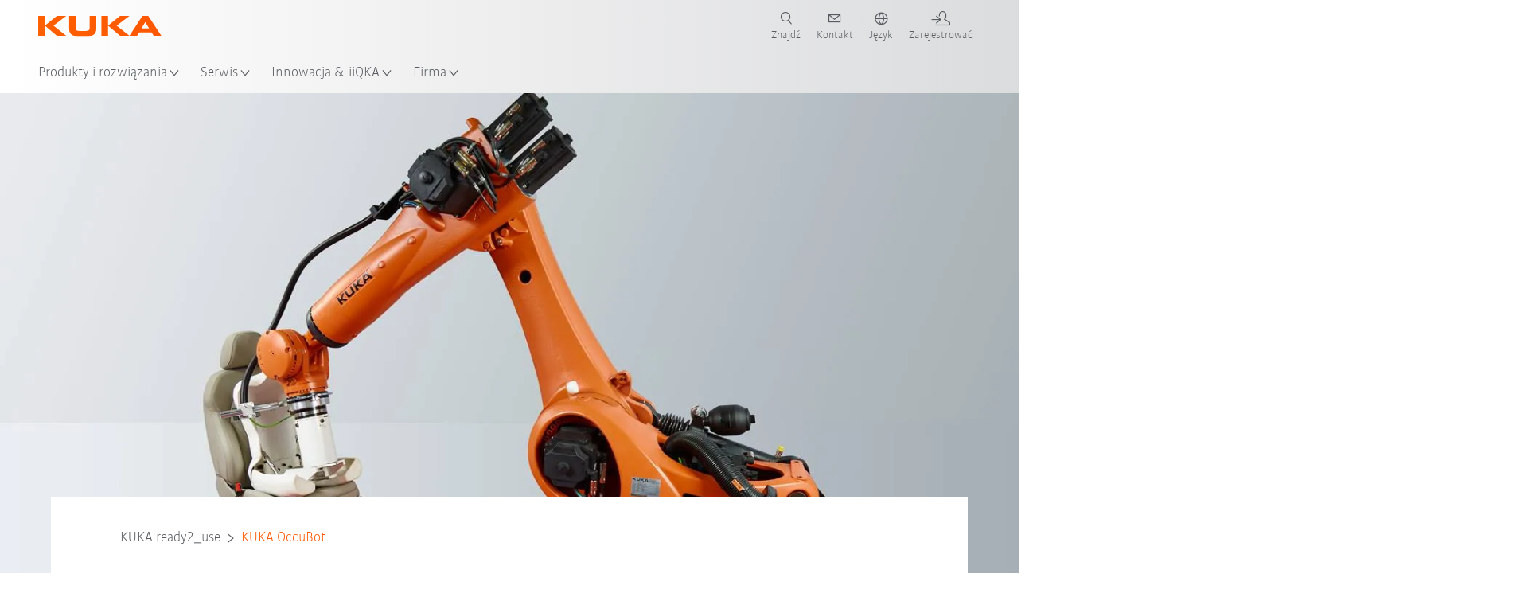

--- FILE ---
content_type: text/html; charset=utf-8
request_url: https://www.kuka.com/pl-pl/produkty-i-us%C5%82ugi/systemy-robot%C3%B3w/ready2_use/occubot
body_size: 33784
content:
<!DOCTYPE html>
	<!--[if lte IE 9]><html class="ie" lang="pl-PL"><![endif]-->
<!--[if (!IE)|(IEMobile)]><!--><html class="no-ie" lang="pl-PL" ><!--<![endif]-->
<head>
	<title>KUKA OccuBot | KUKA</title>
	<meta http-equiv="Content-Type" content="text/html; charset=utf-8"/>
    <meta http-equiv="X-UA-Compatible" content="IE=edge"/>
	<meta name="description" content="System testowy OccuBot sprawdza przy wykorzystaniu 6-osiowego robota fotele w pojazdach samochodowych i samolotach pod kątem bezpieczeństwa i stabilności. Tutaj dowiesz się więcej." />
	<meta name="keywords" content="OccuBot" />
	<meta name="robots" content="index, follow" />
	<link rel="preload" as="image" fetchpriority="high" href="/-/media/kuka-corporate/images/products/robots/kr-occubot/kuka_occubot.jpg?rev=-1&amp;w=1900&amp;hash=1DD7C751A15E479E078B74F4EFE5F733" imagesrcset="/-/media/kuka-corporate/images/products/robots/kr-occubot/kuka_occubot.jpg?rev=-1&amp;w=767&amp;hash=141458961CFF437D6A4B288832C1B027 767w, /-/media/kuka-corporate/images/products/robots/kr-occubot/kuka_occubot.jpg?rev=-1&amp;w=1400&amp;hash=973D8B1542FD6C8807937B0CA34E0AC1 1400w, /-/media/kuka-corporate/images/products/robots/kr-occubot/kuka_occubot.jpg?rev=-1&amp;w=1900&amp;hash=1DD7C751A15E479E078B74F4EFE5F733 1900w" imagesizes="(min-width: 1px) 100vw">
	<link rel="canonical" href="https://www.kuka.com/pl-pl/produkty-i-us%c5%82ugi/systemy-robot%c3%b3w/ready2_use/occubot" />
	<link rel="alternate" hreflang="x-default" href="https://www.kuka.com/en-de/products/robot-systems/ready2_use/occubot" />
	<link rel="alternate" hreflang="de" href="https://www.kuka.com/de-de/produkte-leistungen/robotersysteme/ready2_use/occubot" />
	<link rel="alternate" hreflang="en" href="https://www.kuka.com/en-de/products/robot-systems/ready2_use/occubot" />
	<link rel="alternate" hreflang="es" href="https://www.kuka.com/es-es/productos-servicios/sistemas-de-robot/ready2_use/occubot" />
	<link rel="alternate" hreflang="fr" href="https://www.kuka.com/fr-fr/produits-et-prestations/syst%c3%a8mes-de-robots/ready2_use/occubot" />
	<link rel="alternate" hreflang="nl" href="https://www.kuka.com/nl-be/producten/robotsystemen/ready2_use/occubot" />
	<link rel="alternate" hreflang="zh" href="https://www.kuka.cn/zh-cn/products/robotics-systems/kuka-ready2_use/occubot" />
	<link rel="alternate" hreflang="zh-SG" href="https://www.kuka.com/zh-sg/products/robotics-systems/kuka-ready2_use/occubot" />
	<link rel="alternate" hreflang="zh-TW" href="https://www.kuka.com/zh-tw/products/robotics-systems/kuka-ready2_use/occubot" />
	<link rel="alternate" hreflang="cs-CZ" href="https://www.kuka.com/cs-cz/produkty,-slu%c5%beby/robotick%c3%a9-syst%c3%a9my/ready2_use/occubot" />
	<link rel="alternate" hreflang="nl-BE" href="https://www.kuka.com/nl-be/producten/robotsystemen/ready2_use/occubot" />
	<link rel="alternate" hreflang="en-AT" href="https://www.kuka.com/en-at/products/robotics-systems/ready2_solutions/occubot" />
	<link rel="alternate" hreflang="en-BE" href="https://www.kuka.com/en-be/products/robotics-systems/ready2_solutions/occubot" />
	<link rel="alternate" hreflang="en-CH" href="https://www.kuka.com/en-ch/products/robotics-systems/ready2_solutions/occubot" />
	<link rel="alternate" hreflang="en-CN" href="https://www.kuka.cn/en-cn/products/robotics-systems/ready2_solutions/occubot" />
	<link rel="alternate" hreflang="en-DE" href="https://www.kuka.com/en-de/products/robot-systems/ready2_use/occubot" />
	<link rel="alternate" hreflang="en-AU" href="https://www.kuka.com/en-au/products/robotics-systems/ready2_solutions/occubot" />
	<link rel="alternate" hreflang="en-CA" href="https://www.kuka.com/en-ca/products/robotics-systems/ready2_solutions/occubot" />
	<link rel="alternate" hreflang="en-IN" href="https://www.kuka.com/en-in/products/robotics-systems/ready2_solutions/occubot" />
	<link rel="alternate" hreflang="en-MY" href="https://www.kuka.com/en-my/products/robotics-systems/ready2_solutions/occubot" />
	<link rel="alternate" hreflang="en-SG" href="https://www.kuka.com/en-sg/products/robotics-systems/kuka-ready2_use/occubot" />
	<link rel="alternate" hreflang="en-GB" href="https://www.kuka.com/en-gb/products/robotics-system/ready2_solutions/occubot" />
	<link rel="alternate" hreflang="en-US" href="https://www.kuka.com/en-us/products/robotics-system/kuka-ready2_use/occubot" />
	<link rel="alternate" hreflang="en-HU" href="https://www.kuka.com/en-hu/products/robotics-systems/kuka-ready2_use/occubot" />
	<link rel="alternate" hreflang="en-SE" href="https://www.kuka.com/en-se/products/robotics-systems/ready2_solutions/occubot" />
	<link rel="alternate" hreflang="fr-BE" href="https://www.kuka.com/fr-be/produits-et-prestations/syst%c3%a8mes-de-robots/ready2_solutions/occubot" />
	<link rel="alternate" hreflang="fr-CA" href="https://www.kuka.com/fr-ca/produits-et-prestations/syst%c3%a8mes-de-robots/kuka-ready2_use/occubot" />
	<link rel="alternate" hreflang="fr-FR" href="https://www.kuka.com/fr-fr/produits-et-prestations/syst%c3%a8mes-de-robots/ready2_use/occubot" />
	<link rel="alternate" hreflang="fr-CH" href="https://www.kuka.com/fr-ch/produits-et-prestations/syst%c3%a8mes-de-robots/kuka-ready2_use/occubot" />
	<link rel="alternate" hreflang="de-AT" href="https://www.kuka.com/de-at/produkte-leistungen/robotersysteme/ready2_use/occubot" />
	<link rel="alternate" hreflang="de-DE" href="https://www.kuka.com/de-de/produkte-leistungen/robotersysteme/ready2_use/occubot" />
	<link rel="alternate" hreflang="de-CH" href="https://www.kuka.com/de-ch/produkte-leistungen/robotersysteme/ready2_use/occubot" />
	<link rel="alternate" hreflang="hu-HU" href="https://www.kuka.com/hu-hu/term%c3%a9kek-szolg%c3%a1ltat%c3%a1sok/robotrendszerek/ready2_use/occubot" />
	<link rel="alternate" hreflang="it-IT" href="https://www.kuka.com/it-it/prodotti-servizi/sistemi-robot/ready2_use/occubot" />
	<link rel="alternate" hreflang="ja-JP" href="https://www.kuka.com/ja-jp/%e8%a3%bd%e5%93%81%e3%83%bb%e3%82%b5%e3%83%bc%e3%83%93%e3%82%b9/%e3%83%ad%e3%83%9c%e3%83%83%e3%83%88%e3%82%b7%e3%82%b9%e3%83%86%e3%83%a0/ready2_use/occubot" />
	<link rel="alternate" hreflang="ko-KR" href="https://www.kuka.com/ko-kr/%ec%a0%9c%ed%92%88/%eb%a1%9c%eb%b4%87-%ec%8b%9c%ec%8a%a4%ed%85%9c/ready2_use/occubot" />
	<link rel="alternate" hreflang="pl-PL" href="https://www.kuka.com/pl-pl/produkty-i-us%c5%82ugi/systemy-robot%c3%b3w/ready2_use/occubot" />
	<link rel="alternate" hreflang="zh-CN" href="https://www.kuka.cn/zh-cn/products/robotics-systems/kuka-ready2_use/occubot" />
	<link rel="alternate" hreflang="ro-RO" href="https://www.kuka.com/ro-ro/produse-servicii/robotics-systems/kuka-ready2_use/occubot" />
	<link rel="alternate" hreflang="sk-SK" href="https://www.kuka.com/sk-sk/produkty-a-slu%c5%beby/robotick%c3%a9-syst%c3%a9my/ready2_use/occubot" />
	<link rel="alternate" hreflang="es-MX" href="https://www.kuka.com/es-mx/productos-servicios/sistemas-de-robot/kuka-ready2_use/occubot" />
	<link rel="alternate" hreflang="es-ES" href="https://www.kuka.com/es-es/productos-servicios/sistemas-de-robot/ready2_use/occubot" />
	<link rel="alternate" hreflang="sv-SE" href="https://www.kuka.com/sv-se/produkter-tj%c3%a4nster/robotsystem/ready2_use/occubot" />
	<link rel="alternate" hreflang="th-TH" href="https://www.kuka.com/th-th/%e0%b8%9c%e0%b8%a5%e0%b8%b4%e0%b8%95%e0%b8%a0%e0%b8%b1%e0%b8%93%e0%b8%91%e0%b9%8c/%e0%b8%a3%e0%b8%b0%e0%b8%9a%e0%b8%9a%e0%b8%ab%e0%b8%b8%e0%b9%88%e0%b8%99%e0%b8%a2%e0%b8%99%e0%b8%95%e0%b9%8c/ready2_use/occubot" />
	<link rel="alternate" hreflang="tr-TR" href="https://www.kuka.com/tr-tr/%c3%bcr%c3%bcnler/robot-sistemleri/ready2_use/occubot" />
	<link rel="alternate" hreflang="zh-MY" href="https://www.kuka.com/zh-my/products/robotics-systems/kuka-ready2_use/occubot" />
	<link rel="alternate" hreflang="pt-BR" href="https://www.kuka.com/pt-br/produtos-servi%c3%a7os/sistemas-de-rob%c3%b4/ready2_use/occubot" />
	<link rel="alternate" hreflang="pt-PT" href="https://www.kuka.com/pt-pt/produtos-servi%c3%a7os/sistemas-de-rob%c3%b4/ready2_use/occubot" />
	<link rel="alternate" hreflang="vi-VN" href="https://www.kuka.com/vi-vn/s%e1%ba%a3n-ph%e1%ba%a9m/c%c3%a1c-h%e1%bb%87-th%e1%bb%91ng-r%c3%b4-b%e1%bb%91t/ready2_use/occubot" />
	
	<link rel="preload" href="/assets/fonts/KUKA-Bulo_web.woff2" as="font" type="font/woff2" crossorigin />
	<link rel="preload" href="/assets/fonts/KUKA-Bulo_Bold_web.woff2" as="font" type="font/woff2" crossorigin />
	<link rel="preload" href="/assets/fonts/KUKA-Brand_Iconfont.woff2?bvejt7" as="font" type="font/woff2" crossorigin />
	
    <meta name="viewport" id="viewport-meta" content="width=device-width, initial-scale=1.0"/>
    <meta name="content-language" content="pl-PL" />
	<meta name="language" content="pl-PL"/>
    <!-- facebook -->
    
    
    <!-- OpenGraph -->
    <meta property="og:url" content="https://www.kuka.com/pl-pl/produkty-i-us%c5%82ugi/systemy-robot%c3%b3w/ready2_use/occubot"/>
    <meta property="og:site_name" content="KUKA"/>
	<meta property="og:title" content="KUKA OccuBot | KUKA"/>
	<meta property="og:image" content="https://www.kuka.com/-/media/kuka-corporate/images/products/robots/kr-occubot/kuka_occubot.jpg?rev=-1&amp;w=1900&amp;hash=1DD7C751A15E479E078B74F4EFE5F733"/>
    <meta property="og:description" content="System testowy OccuBot sprawdza przy wykorzystaniu 6-osiowego robota fotele w pojazdach samochodowych i samolotach pod kątem bezpieczeństwa i stabilności. Tutaj dowiesz się więcej."/>
	<meta property="og:type" content="WebPage"/>
	

	
	
	<link rel="icon" href="/-/media/kuka-corporate/images/home/logos/kuka-favicon.ico?rev=313549500bc14a61ab164afaf0f00bde&amp;hash=E23B51F4A8BE969EFF4F6355E5505E37">
	<link rel="shortcut icon" href="/-/media/kuka-corporate/images/home/logos/kuka-favicon.ico?rev=313549500bc14a61ab164afaf0f00bde&amp;hash=E23B51F4A8BE969EFF4F6355E5505E37">
	<link rel="apple-touch-icon-precomposed" href="/-/media/kuka-corporate/images/home/logos/kuka_touchicon-152.png?rev=-1&amp;hash=5135E265176254D8D1CACD2DB725D193"/>
	<link rel="apple-touch-icon" href="/-/media/kuka-corporate/images/home/logos/kuka_touchicon-152.png?rev=-1&amp;hash=5135E265176254D8D1CACD2DB725D193"/>
	<meta name="msapplication-TileColor" content="#FFFFFF">
	<meta name="msapplication-TileImage" content="/-/media/kuka-corporate/images/home/logos/kuka_touchicon-152.png?rev=-1&amp;hash=5135E265176254D8D1CACD2DB725D193">
	<meta name="msapplication-config" content="/pl-pl/browserconfig">
	<link rel="manifest" href="/pl-pl/manifest">
	<meta name="theme-color" content="#FF5800">
	
	<style>
		:lang(pl-PL){ font-family:'kuka-bulo', Calibri, Segoe UI, Helvetica, Arial, Sans-Serif }
		
	</style>
	<link rel="stylesheet" href="/frontend/dist/app.css?v=5.19.1" type="text/css" />
	
    <!-- Google Site Verification -->
<meta name="google-site-verification" content="eqDP84ikUtn04eG8RyydTpSeDAw4UoNFH8f8ARWzNaI" />
<!-- End Google Site Verification -->
<!-- Google Tag Manager -->
<script type="text/plain" data-cookiecategory="marketing">
if ( document.querySelector('html').getAttribute("lang") != "zh-CN" && document.querySelector('html').getAttribute("lang") != "en-CN" )
{
(function(w,d,s,l,i){w[l]=w[l]||[];w[l].push({'gtm.start':
new Date().getTime(),event:'gtm.js'});var f=d.getElementsByTagName(s)[0],
j=d.createElement(s),dl=l!='dataLayer'?'&l='+l:'';j.async=true;j.src=
'https://www.googletagmanager.com/gtm.js?id='+i+dl;f.parentNode.insertBefore(j,f);
})(window,document,'script','dataLayer','GTM-PD2NWFW');
}
</script>
<!-- End Google Tag Manager -->
	<script>
		var cookieGdpr = {
			cookieNotice: "Ta treść jest nieodstępna ze względu na dokonane przez użytkownika ustawienia plików cookie.",
			consentBtnLabel: "Zezwalaj na pliki cookie"
		};
	</script>
	<script>
	 window.dataLayer = window.dataLayer || [];
	 window.dataLayer.push({
	  'event': 'cms-url',
	  'language': 'pl-pl',
	  'path': '/kuka internet/home/products/robotics systems/kuka ready2_use/occubot',
	  'id': '4C25A32DEE64467DB6956873D87D3458'
	 });
	</script>
	<script type="application/ld+json">
	[{"@context":"https://schema.org","@type":"Organization","name":"KUKA","url":"/pl-pl","logo":"https://www.kuka.com/-/media/kuka-corporate/images/home/logos/kuka_logo.svg?rev=-1&w=1400&hash=FEA5DB9D94663DFDDE1761A95DF1B186","description":"KUKA jest jednym z czołowych dostawców inteligentnej robotyki, technologii instalacji przemysłowych i technologii systemów na świecie i napędza cyfryzację w przemyśle.","address":null,"contactPoint":null,"sameAs":["https://www.youtube.com/c/KukaRobotGroup/?sub_confirmation=1","https://www.facebook.com/KUKAGlobal/","https://www.linkedin.com/company/kukaglobal"],"telephone":"+48 32 730 32 13"},{"@context":"https://schema.org","@type":"WebPage","name":"KUKA OccuBot | KUKA","url":"https://www.kuka.com/pl-pl/produkty-i-us%c5%82ugi/systemy-robot%c3%b3w/ready2_use/occubot","headline":"KUKA OccuBot: inteligentny system testowy","description":"System testowy OccuBot sprawdza przy wykorzystaniu 6-osiowego robota fotele w pojazdach samochodowych i samolotach pod kątem bezpieczeństwa i stabilności. Tutaj dowiesz się więcej.","potentialAction":{"@type":"SearchAction","target":"https://www.kuka.com/pl-pl/search-results-page?q={search_term_string}","query-input":"required name=search_term_string"}},{"@context":"https://schema.org","@type":"BreadcrumbList","itemListElement":[{"@type":"ListItem","position":1,"item":{"@id":"/pl-pl","name":"Strona główna"}},{"@type":"ListItem","position":2,"item":{"@id":"/pl-pl/produkty-i-us%c5%82ugi","name":"Produkty i usługi"}},{"@type":"ListItem","position":3,"item":{"@id":"/pl-pl/produkty-i-us%c5%82ugi/systemy-robot%c3%b3w","name":"Systemy robotów"}},{"@type":"ListItem","position":4,"item":{"@id":"/pl-pl/produkty-i-us%c5%82ugi/systemy-robot%c3%b3w/ready2_use","name":"KUKA ready2_use "}},{"@type":"ListItem","position":5,"item":{"@id":"/pl-pl/produkty-i-us%c5%82ugi/systemy-robot%c3%b3w/ready2_use/occubot","name":"KUKA OccuBot"}}]},{"@context":"https://schema.org","@type":"Article","mainEntityOfPage":null,"headline":"KUKA OccuBot: inteligentny system testowy","image":["https://www.kuka.com/-/media/kuka-corporate/images/products/robots/kr-occubot/kuka_occubot.jpg?rev=-1&w=1900&hash=1DD7C751A15E479E078B74F4EFE5F733"],"datePublished":"2016-12-09T12:02:49Z","dateModified":"2021-11-08T09:26:20Z","isPartOf":null}]
	</script>

	
	
<link rel="stylesheet" href="/dist/cookieconsent.kuka.css" fetchpriority="high" />

<script defer src="/assets/cookieconsent/cookieconsent.js" fetchpriority="high"></script>

<script>
    document.documentElement.classList.add('cc-kuka');	// Do not remove!
    document.documentElement.classList.add('cc-kuka');	// cc-kuka, cc-swisslog, cc-healthcare, cc-translogic

    window.addEventListener('load', function () {
    	const cc = initCookieConsent();
    	const options = {
    		autoclear_cookies: true,
    		// autorun: true,                          					// default: true
			cookie_domain: '.kuka.com', 					    // Enter base domain
    		// cookie_expiration: 182,                 					// default: 182 (days)
			cookie_name: 'gdpr_settings',               				// default: 'gdpr_settings'
    		// cookie_necessary_only_expiration: 182   					// default: disabled
    		// cookie_path: '/',                       					// default: root
    		// cookie_same_site: 'Lax',                					// default: 'Lax'
    		current_lang: 'pl-PL',								// Required, adapt to fit your needs
    		// hide_from_bots: true,                   					// default: true
    		languages: {},							   					// Required, do not remove
    		page_scripts: true,											// Required, do not remove

    		// How consent and settings modals are displayed:
    		gui_options: {
    			consent_modal: {
    				layout: 'cloud',               		// box / cloud / bar
    				position: 'bottom center',     		// left / right / center + top / middle / bottom
    				transition: 'zoom'           		// slide / zoom
    			},
    			settings_modal: {
    				layout: 'box',                 		// bar / box
    				// position: 'left',              	// left / right
    				transition: 'zoom'             		// slide / zoom
    			}
    		},

			// Dispatch events when user interacts with the consent modal:
			onAccept: (cookie) => {
				const acceptEvent = new CustomEvent('cookieConsentAccept', { detail: { cookie, cc: window.cc } });
				document.dispatchEvent(acceptEvent);
			},
			onChange: (cookie, changed_categories) => {
				const changeEvent = new CustomEvent('cookieConsentChange', { detail: { cookie, changed_categories, cc: window.cc } });
				document.dispatchEvent(changeEvent);
			},
    	};

    	fetch(`/api/cxxkxxcxnsxnt/kuka?sc_lang=${options.current_lang}`)
    		.then(response => response.json())
    		.then(data => {
    			options.languages[options.current_lang] = data;
    			cc.run(options);
                window.cc = cc; // Make cc available after it has executed.
    		})
    		.catch(error => {
    			console.error('Error in fetching Cookie Consent config:', error);
    		});
    });
</script>

	

</head>

<body class="mod mod-layout " data-connectors="responsive, toggle">
	

	

	
	
	<header class="o-header js-header">
	
	<nav class="mod mod-nav-next" data-connectors="toggle">
	
	<div class="js-menu mod-nav-next__menu" data-menu-id="E3E5D7E6AA1D43C5B285422A63DA3B1Cmenu">
		
		<div class="mod-nav-next__menu__tabs">
			<ul class="container list-unstyled tabs__list">
				
				<li class="tabs__list__item">
					<button
						type="button"
						class="js-menuTabBtn item__btn item__btn--active"
						data-tab-target="AC151350259545CFB0DFA9C489793FE2tab"
					>
						Produkty
					</button>
				</li>
				
				<li class="tabs__list__item">
					<button
						type="button"
						class="js-menuTabBtn item__btn "
						data-tab-target="B835CBBEC095491FA2C7FD324FFCD828tab"
					>
						Branże
					</button>
				</li>
				
				<li class="tabs__list__item">
					<button
						type="button"
						class="js-menuTabBtn item__btn "
						data-tab-target="4CC5145FCEF6487393F3B6A1C3F5E4B9tab"
					>
						Aplikacje
					</button>
				</li>
				
			</ul>
		</div>
		

		<div class="container mod-nav-next__menu__content">
			
			
			<!-- TABS -->
			<div class="js-contentLeft js-menuTab content__left content__left--active" data-tab-id="AC151350259545CFB0DFA9C489793FE2tab">
				<!-- <div class="content__left__title">
					<a href="https://www.kuka.com/pl-pl/produkty-i-us%c5%82ugi">Produkty i usługi</a>
				</div> -->
				<div class="js-columns content__left__columns">
					<div class="js-column columns__col columns__col--menu">
						<ul class="js-menuColumnList list-unstyled columns__col__list"></ul>
					</div>
					<div class="js-column columns__col columns__col--tabs">
						<button type="button" class="js-backLink columns__col__backLink">
							<span class="icon-backward"></span>
							Produkty i rozwiązania
						</button>
						<ul class="list-unstyled columns__col__list">
							
							<li class="list__item">
								<button
									type="button"
									class="js-link list__item__link list__item__link--tab"
									data-tab-target="AC151350259545CFB0DFA9C489793FE2tab"
								>
									Produkty
									<span class="icon-arrow-right"></span>
								</button>
							</li>
							
							<li class="list__item">
								<button
									type="button"
									class="js-link list__item__link list__item__link--tab"
									data-tab-target="B835CBBEC095491FA2C7FD324FFCD828tab"
								>
									Branże
									<span class="icon-arrow-right"></span>
								</button>
							</li>
							
							<li class="list__item">
								<button
									type="button"
									class="js-link list__item__link list__item__link--tab"
									data-tab-target="4CC5145FCEF6487393F3B6A1C3F5E4B9tab"
								>
									Aplikacje
									<span class="icon-arrow-right"></span>
								</button>
							</li>
							
						</ul>
					</div>
					
	<div class="js-column columns__col" data-column-id="C1291DDB00034A9BA833E2F1C8040B08col">
		<button type="button" class="js-backLink columns__col__backLink">
			<span class="icon-backward"></span>
			Produkty
		</button>
		<ul class="list-unstyled columns__col__list">
	
	<li class="list__item">
		<a
			href="/pl-pl/produkty-i-us%c5%82ugi/systemy-robot%c3%b3w"
			target=""
			class="js-link list__item__link list__item__link--active list__item__link--items"
			data-item-id="57EDED0740784DF7B41EA19D63435D69"
		>
			Systemy robotów
			
			<span class="icon-arrow-right"></span>
			
		</a>
	</li>
	
	<li class="list__item">
		<a
			href="/pl-pl/produkty-i-us%c5%82ugi/autonomiczna-mobilna-robotyka-amr"
			target=""
			class="js-link list__item__link  list__item__link--items"
			data-item-id="2DA565D17DBD42ECA9DD29616909DCAA"
		>
			Autonomiczne roboty mobilne (AMR)
			
			<span class="icon-arrow-right"></span>
			
		</a>
	</li>
	
	<li class="list__item">
		<a
			href="/pl-pl/produkty-i-us%c5%82ugi/maszyny-produkcyjne"
			target=""
			class="js-link list__item__link  list__item__link--items"
			data-item-id="6276809EE0934A2BBBE8FC64DA7D379C"
		>
			Maszyny produkcyjne
			
			<span class="icon-arrow-right"></span>
			
		</a>
	</li>
	
	<li class="list__item">
		<a
			href="/pl-pl/produkty-i-us%c5%82ugi/instalacje-produkcyjne"
			target=""
			class="js-link list__item__link  list__item__link--items"
			data-item-id="9C920C8F2588415C83C29EBBF865F95F"
		>
			Instalacje produkcyjne
			
			<span class="icon-arrow-right"></span>
			
		</a>
	</li>
	
</ul>

	</div>
	
		
			
				<div class="js-column columns__col" data-column-id="57EDED0740784DF7B41EA19D63435D69">
					<button type="button" class="js-backLink columns__col__backLink">
						<span class="icon-backward"></span>
						Produkty i usługi
					</button>
					<ul class="list-unstyled columns__col__list">
	
	<li class="list__item">
		<a
			href="/pl-pl/produkty-i-us%c5%82ugi/systemy-robot%c3%b3w"
			target=""
			class="js-link list__item__link  "
			data-item-id="57EDED0740784DF7B41EA19D63435D69-first"
		>
			Systemy robotów
			
		</a>
	</li>
	
	<li class="list__item">
		<a
			href="/pl-pl/produkty-i-us%c5%82ugi/systemy-robot%c3%b3w/roboty-przemys%c5%82owe"
			target=""
			class="js-link list__item__link  "
			data-item-id="8479B6C26CD440F3AAC8B19CCF6307EB"
		>
			Roboty przemysłowe
			
		</a>
	</li>
	
	<li class="list__item">
		<a
			href="/pl-pl/produkty-i-us%c5%82ugi/systemy-robot%c3%b3w/oprogramowanie"
			target=""
			class="js-link list__item__link  "
			data-item-id="54D6E86310104B5AA9D0397E29647231"
		>
			Oprogramowanie
			
		</a>
	</li>
	
	<li class="list__item">
		<a
			href="/pl-pl/produkty-i-us%c5%82ugi/systemy-robot%c3%b3w/uk%c5%82ady-sterowania-robota"
			target=""
			class="js-link list__item__link  list__item__link--items"
			data-item-id="71DD011DBB734E13B701068297D07FF4"
		>
			Układy sterowania robota
			
			<span class="icon-arrow-right"></span>
			
		</a>
	</li>
	
	<li class="list__item">
		<a
			href="/pl-pl/produkty-i-us%c5%82ugi/systemy-robot%c3%b3w/urz%c4%85dzenia-peryferyjne-do-robot%c3%b3w"
			target=""
			class="js-link list__item__link  list__item__link--items"
			data-item-id="0445952E9D4A48529E46AECED2C02D83"
		>
			Urządzenia peryferyjne do robotów
			
			<span class="icon-arrow-right"></span>
			
		</a>
	</li>
	
	<li class="list__item">
		<a
			href="/pl-pl/firma/prasa/news/2023/02/robot-express-packs"
			target=""
			class="js-link list__item__link  "
			data-item-id="1275E39E31CE432CA58204513D1BA6F5"
		>
			KUKA Express Packs
			
		</a>
	</li>
	
	<li class="list__item">
		<a
			href="/pl-pl/produkty-i-us%c5%82ugi/systemy-robot%c3%b3w/ready2_use"
			target=""
			class="js-link list__item__link list__item__link--active list__item__link--items"
			data-item-id="7505B72A4E164B1CB988B8C31A5FFCD9"
		>
			KUKA ready2_use 
			
			<span class="icon-arrow-right"></span>
			
		</a>
	</li>
	
	<li class="list__item">
		<a
			href="/pl-pl/produkty-i-us%c5%82ugi/systemy-robot%c3%b3w/kuka-education-roboter-schulungszellen"
			target=""
			class="js-link list__item__link  "
			data-item-id="B524861C01D54E8AB86AC8D446E11A63"
		>
			KUKA Education
			
		</a>
	</li>
	
</ul>

				</div>
				
					
				
					
				
					
				
					
				
					
				
					
				
					
						
							<div class="js-column columns__col" data-column-id="7505B72A4E164B1CB988B8C31A5FFCD9">
								<button type="button" class="js-backLink columns__col__backLink">
									<span class="icon-backward"></span>
									Systemy robotów
								</button>
								<ul class="list-unstyled columns__col__list">
	
	<li class="list__item">
		<a
			href="/pl-pl/produkty-i-us%c5%82ugi/systemy-robot%c3%b3w/ready2_use"
			target=""
			class="js-link list__item__link  "
			data-item-id="7505B72A4E164B1CB988B8C31A5FFCD9-first"
		>
			KUKA ready2_use 
			
		</a>
	</li>
	
	<li class="list__item">
		<a
			href="https://my.kuka.com/s/category/solutions/robotbased-systems-application-modules/ready2educate/0ZG1i000000XZsFGAW"
			target=""
			class="js-link list__item__link  "
			data-item-id="D85C9F92BD904D70BA9D7134393AA18D"
		>
			KUKA ready2_educate
			
		</a>
	</li>
	
	<li class="list__item">
		<a
			href="/pl-pl/produkty-i-us%c5%82ugi/systemy-robot%c3%b3w/ready2_use/kuka-ready2_pilot"
			target=""
			class="js-link list__item__link  "
			data-item-id="83ED36C318D04322A801206A963C4BE0"
		>
			KUKA ready2_pilot
			
		</a>
	</li>
	
	<li class="list__item">
		<a
			href="/pl-pl/produkty-i-us%c5%82ugi/systemy-robot%c3%b3w/ready2_use/kuka-ready2_spot"
			target=""
			class="js-link list__item__link  "
			data-item-id="5F0BCC0D80A547558BC368019D133C95"
		>
			KUKA ready2_spot
			
		</a>
	</li>
	
	<li class="list__item">
		<a
			href="/pl-pl/produkty-i-us%c5%82ugi/systemy-robot%c3%b3w/ready2_use/occubot"
			target=""
			class="js-link list__item__link list__item__link--active "
			data-item-id="4C25A32DEE64467DB6956873D87D3458"
		>
			KUKA OccuBot
			
		</a>
	</li>
	
</ul>

							</div>
						
					
				
					
				
			
		
	
		
	
		
	
		
	


				</div>
			</div>
			<!-- /TABS -->
			
			<!-- TABS -->
			<div class="js-contentLeft js-menuTab content__left " data-tab-id="B835CBBEC095491FA2C7FD324FFCD828tab">
				<!-- <div class="content__left__title">
					<a href="https://www.kuka.com/pl-pl/bran%c5%bce">Branże</a>
				</div> -->
				<div class="js-columns content__left__columns">
					<div class="js-column columns__col columns__col--menu">
						<ul class="js-menuColumnList list-unstyled columns__col__list"></ul>
					</div>
					<div class="js-column columns__col columns__col--tabs">
						<button type="button" class="js-backLink columns__col__backLink">
							<span class="icon-backward"></span>
							Produkty i rozwiązania
						</button>
						<ul class="list-unstyled columns__col__list">
							
							<li class="list__item">
								<button
									type="button"
									class="js-link list__item__link list__item__link--tab"
									data-tab-target="AC151350259545CFB0DFA9C489793FE2tab"
								>
									Produkty
									<span class="icon-arrow-right"></span>
								</button>
							</li>
							
							<li class="list__item">
								<button
									type="button"
									class="js-link list__item__link list__item__link--tab"
									data-tab-target="B835CBBEC095491FA2C7FD324FFCD828tab"
								>
									Branże
									<span class="icon-arrow-right"></span>
								</button>
							</li>
							
							<li class="list__item">
								<button
									type="button"
									class="js-link list__item__link list__item__link--tab"
									data-tab-target="4CC5145FCEF6487393F3B6A1C3F5E4B9tab"
								>
									Aplikacje
									<span class="icon-arrow-right"></span>
								</button>
							</li>
							
						</ul>
					</div>
					
	<div class="js-column columns__col" data-column-id="F5AA224DC7E64EB4A90AA88CED61B9ABcol">
		<button type="button" class="js-backLink columns__col__backLink">
			<span class="icon-backward"></span>
			Branże
		</button>
		<ul class="list-unstyled columns__col__list">
	
	<li class="list__item">
		<a
			href="/pl-pl/bran%c5%bce/przemys%c5%82-motoryzacyjny"
			target=""
			class="js-link list__item__link  list__item__link--items"
			data-item-id="F451C01FE0B04334BBEA44E07528788B"
		>
			Przemysł motoryzacyjny
			
			<span class="icon-arrow-right"></span>
			
		</a>
	</li>
	
	<li class="list__item">
		<a
			href="/pl-pl/bran%c5%bce/zautomatyzowane,-modu%c5%82owe-budownictwo-mieszkalne"
			target=""
			class="js-link list__item__link  "
			data-item-id="5BF33D31EE664DBF87431B559BF1E55D"
		>
			Zautomatyzowane budownictwo mieszkalne
			
		</a>
	</li>
	
	<li class="list__item">
		<a
			href="/pl-pl/bran%c5%bce/robots-used-in-medicine"
			target=""
			class="js-link list__item__link  list__item__link--items"
			data-item-id="8C1674CB4963416FBCCBB996CFC17B94"
		>
			Healthcare
			
			<span class="icon-arrow-right"></span>
			
		</a>
	</li>
	
	<li class="list__item">
		<a
			href="/pl-pl/bran%c5%bce/bran%c5%bca-elektroniczna"
			target=""
			class="js-link list__item__link  list__item__link--items"
			data-item-id="8EF4EE1AE3644F3C9BF6CC5E45128718"
		>
			Przemysł elektroniczny
			
			<span class="icon-arrow-right"></span>
			
		</a>
	</li>
	
	<li class="list__item">
		<a
			href="/pl-pl/bran%c5%bce/produkcja-akumulator%c3%b3w"
			target=""
			class="js-link list__item__link  list__item__link--items"
			data-item-id="C1F0FA22C2504800968BF497D32FA77B"
		>
			Produkcja akumulatorów
			
			<span class="icon-arrow-right"></span>
			
		</a>
	</li>
	
	<li class="list__item">
		<a
			href="/pl-pl/bran%c5%bce/e-commerce"
			target=""
			class="js-link list__item__link  "
			data-item-id="CAEE280EB417432AB98CDF4E6C7A1657"
		>
			E-Commerce i logistyka handlu detalicznego
			
		</a>
	</li>
	
	<li class="list__item">
		<a
			href="/pl-pl/bran%c5%bce/przemys%c5%82-towar%c3%b3w-konsumpcyjnych"
			target=""
			class="js-link list__item__link  list__item__link--items"
			data-item-id="A8372008A8514A31A96EB877C07FA383"
		>
			Przemysł towarów konsumpcyjnych
			
			<span class="icon-arrow-right"></span>
			
		</a>
	</li>
	
	<li class="list__item">
		<a
			href="/pl-pl/bran%c5%bce/przemys%c5%82-metalurgiczny"
			target=""
			class="js-link list__item__link  list__item__link--items"
			data-item-id="4928728031D24F2A9AEB6B768710B09D"
		>
			Przemysł metalowy
			
			<span class="icon-arrow-right"></span>
			
		</a>
	</li>
	
	<li class="list__item">
		<a
			href="/pl-pl/bran%c5%bce/inne-bran%c5%bce"
			target=""
			class="js-link list__item__link  list__item__link--items"
			data-item-id="F58E0CA753CC4F11A7388B204F6C9FFA"
		>
			Inne branże
			
			<span class="icon-arrow-right"></span>
			
		</a>
	</li>
	
	<li class="list__item">
		<a
			href="/pl-pl/bran%c5%bce/partner-systemowy"
			target=""
			class="js-link list__item__link  "
			data-item-id="95095200B63E4E2D80848825FC549AD1"
		>
			Partnerzy KUKA
			
		</a>
	</li>
	
</ul>

	</div>
	
		
	
		
	
		
	
		
	
		
	
		
	
		
	
		
	
		
	
		
	


				</div>
			</div>
			<!-- /TABS -->
			
			<!-- TABS -->
			<div class="js-contentLeft js-menuTab content__left " data-tab-id="4CC5145FCEF6487393F3B6A1C3F5E4B9tab">
				<!-- <div class="content__left__title">
					<a href="https://www.kuka.com/pl-pl/zastosowania">Aplikacje</a>
				</div> -->
				<div class="js-columns content__left__columns">
					<div class="js-column columns__col columns__col--menu">
						<ul class="js-menuColumnList list-unstyled columns__col__list"></ul>
					</div>
					<div class="js-column columns__col columns__col--tabs">
						<button type="button" class="js-backLink columns__col__backLink">
							<span class="icon-backward"></span>
							Produkty i rozwiązania
						</button>
						<ul class="list-unstyled columns__col__list">
							
							<li class="list__item">
								<button
									type="button"
									class="js-link list__item__link list__item__link--tab"
									data-tab-target="AC151350259545CFB0DFA9C489793FE2tab"
								>
									Produkty
									<span class="icon-arrow-right"></span>
								</button>
							</li>
							
							<li class="list__item">
								<button
									type="button"
									class="js-link list__item__link list__item__link--tab"
									data-tab-target="B835CBBEC095491FA2C7FD324FFCD828tab"
								>
									Branże
									<span class="icon-arrow-right"></span>
								</button>
							</li>
							
							<li class="list__item">
								<button
									type="button"
									class="js-link list__item__link list__item__link--tab"
									data-tab-target="4CC5145FCEF6487393F3B6A1C3F5E4B9tab"
								>
									Aplikacje
									<span class="icon-arrow-right"></span>
								</button>
							</li>
							
						</ul>
					</div>
					
	<div class="js-column columns__col" data-column-id="DD41DB84774846F89A1900D6786BA8CAcol">
		<button type="button" class="js-backLink columns__col__backLink">
			<span class="icon-backward"></span>
			Aplikacje
		</button>
		<ul class="list-unstyled columns__col__list">
	
	<li class="list__item">
		<a
			href="/pl-pl/zastosowania/automatyzacja-procesu-%c5%82%c4%85czenia"
			target=""
			class="js-link list__item__link  list__item__link--items"
			data-item-id="093D2F6B1A054368AA5F3F7291CFFE33"
		>
			Proces łączenia
			
			<span class="icon-arrow-right"></span>
			
		</a>
	</li>
	
	<li class="list__item">
		<a
			href="/pl-pl/zastosowania/automatyzacja-procesu-%c5%82%c4%85czenia/spawanie"
			target=""
			class="js-link list__item__link  list__item__link--items"
			data-item-id="99D60750630E4514BE3A2F59BF898D83"
		>
			Spawanie
			
			<span class="icon-arrow-right"></span>
			
		</a>
	</li>
	
	<li class="list__item">
		<a
			href="/pl-pl/zastosowania/automatyzacja-manipulacji"
			target=""
			class="js-link list__item__link  list__item__link--items"
			data-item-id="A30EE5E4CBE24A629C392CAC61207420"
		>
			Manipulacja
			
			<span class="icon-arrow-right"></span>
			
		</a>
	</li>
	
	<li class="list__item">
		<a
			href="/pl-pl/zastosowania/obrobka-mechaniczna"
			target=""
			class="js-link list__item__link  list__item__link--items"
			data-item-id="67B0F6620E414CE0A9296B1FA151CA90"
		>
			Obróbka mechaniczna
			
			<span class="icon-arrow-right"></span>
			
		</a>
	</li>
	
	<li class="list__item">
		<a
			href="/pl-pl/zastosowania/roboty-do-kontroli-jakosci"
			target=""
			class="js-link list__item__link  "
			data-item-id="D166ADD05FAC4B569B15ADEC118BC77C"
		>
			Kontrola jakości
			
		</a>
	</li>
	
	<li class="list__item">
		<a
			href="/pl-pl/zastosowania/nanoszenie-warstw-produktow-lakierowanie-klejenie"
			target=""
			class="js-link list__item__link  "
			data-item-id="ACB84431387243CEA42F2D5D567C30A5"
		>
			Nanoszenie warstw produktów / lakierowanie / klejenie
			
		</a>
	</li>
	
	<li class="list__item">
		<a
			href="/pl-pl/zastosowania/ciecie,-rozlaczanie"
			target=""
			class="js-link list__item__link  list__item__link--items"
			data-item-id="020902C179D84C17AF1A86050655C90E"
		>
			Cięcie / rozłączanie
			
			<span class="icon-arrow-right"></span>
			
		</a>
	</li>
	
	<li class="list__item">
		<a
			href="/pl-pl/zastosowania/roboty-do-szczegolnych-warunkow-otoczenia"
			target=""
			class="js-link list__item__link  list__item__link--items"
			data-item-id="D5BEA0A632D7419C95ABCE47507DBA25"
		>
			Szczególne warunki otoczenia
			
			<span class="icon-arrow-right"></span>
			
		</a>
	</li>
	
	<li class="list__item">
		<a
			href="/pl-pl/zastosowania/pozostale-zastosowania-robotow"
			target=""
			class="js-link list__item__link  list__item__link--items"
			data-item-id="CDAF8864A24C499198F1B29A3C6613D8"
		>
			Pozostałe zastosowania
			
			<span class="icon-arrow-right"></span>
			
		</a>
	</li>
	
</ul>

	</div>
	
		
	
		
	
		
	
		
	
		
	
		
	
		
	
		
	
		
	


				</div>
			</div>
			<!-- /TABS -->
			
			
			
			<!-- TEASERS -->
			<div class="content__right">
				<strong class="js-teasersTitle content__right__title">Dowiedz się więcej</strong>
<ul class="list-unstyled content__right__teasers">
	
	<li class="teasers__item">
		<a href="/pl-pl/robot-guide" target="_blank" class="teasers__item__link" style="background-image: url(/-/media/kuka-corporate/images/guided-selling/kuka-pickcontrol-application.jpg?rev=-1&amp;w=320&amp;hash=4D61EE8FFCC88C46E624BA7EAD1B8FDD)">
			<span class="link__label">Robot Guide</span>
		</a>
	</li>
	
	<li class="teasers__item">
		<a href="/pl-pl/bran%c5%bce/bank-rozwi%c4%85za%c5%84" target="" class="teasers__item__link" style="background-image: url(/-/media/kuka-corporate/images/industries/automotive/kuka-automation-in-the-industry.jpg?rev=-1&amp;w=320&amp;hash=9C0800FFC5507543A4E92F184A16BCB4)">
			<span class="link__label">Studium przypadku</span>
		</a>
	</li>
	
	<li class="teasers__item">
		<a href="/pl-pl/bran%c5%bce/partner-systemowy" target="" class="teasers__item__link" style="background-image: url(/-/media/kuka-corporate/images/industries/system-partner/kuka-system-partner-header-picture.png?rev=-1&amp;w=320&amp;hash=0F15A45FBF3978E5F08A453268DB0701)">
			<span class="link__label">Partnerzy KUKA</span>
		</a>
	</li>
	
</ul>

			</div>
			<!-- /TEASERS -->
			
		</div>
	</div>
	
	<div class="js-menu mod-nav-next__menu" data-menu-id="83BE6159B0524E71BC26977F32AC8A03menu">
		

		<div class="container mod-nav-next__menu__content">
			
			<!-- ONLY COLUMNS -->
			<div class="js-contentLeft content__left content__left--active">
				<div class="content__left__title">
					<a href="https://www.kuka.com/pl-pl/serwis">Serwis</a>
				</div>
				<div class="js-columns content__left__columns">
					<div class="js-column columns__col columns__col--menu">
						<ul class="js-menuColumnList list-unstyled columns__col__list"></ul>
					</div>
					
	<div class="js-column columns__col" data-column-id="83BE6159B0524E71BC26977F32AC8A03col">
		<button type="button" class="js-backLink columns__col__backLink">
			<span class="icon-backward"></span>
			Serwis
		</button>
		<ul class="list-unstyled columns__col__list">
	
	<li class="list__item">
		<a
			href="/pl-pl/serwis/infolinia-techniczna-i-doradztwo"
			target=""
			class="js-link list__item__link  "
			data-item-id="EF90366F509A473F9378EC939C53FB9A"
		>
			Infolinia techniczna i doradztwo
			
		</a>
	</li>
	
	<li class="list__item">
		<a
			href="/pl-pl/serwis/my-kuka"
			target=""
			class="js-link list__item__link  "
			data-item-id="3E5373468B134CB3BF74F12A0ACC021A"
		>
			Portal klienta my.KUKA
			
		</a>
	</li>
	
	<li class="list__item">
		<a
			href="/pl-pl/serwis/do-pobrania"
			target=""
			class="js-link list__item__link  "
			data-item-id="ED1FDFF1BEAF4BECBDA565A285F099F1"
		>
			Download Center
			
		</a>
	</li>
	
	<li class="list__item">
		<a
			href="/pl-pl/serwis/kuka-college"
			target=""
			class="js-link list__item__link  list__item__link--items"
			data-item-id="5127C3F5C3DE41CBB17F3050A6A07CFF"
		>
			KUKA College
			
			<span class="icon-arrow-right"></span>
			
		</a>
	</li>
	
	<li class="list__item">
		<a
			href="/pl-pl/serwis/u%c5%bcywane-roboty-kuka"
			target=""
			class="js-link list__item__link  "
			data-item-id="FE169E1F464E4E519C7038433C50AB8B"
		>
			Używane roboty KUKA
			
		</a>
	</li>
	
	<li class="list__item">
		<a
			href="/pl-pl/serwis/cz%c4%99%c5%9bci-zamienne"
			target=""
			class="js-link list__item__link  "
			data-item-id="378C4EC61CF94891ACD1C966629972B6"
		>
			KUKA Części zamienne
			
		</a>
	</li>
	
	<li class="list__item">
		<a
			href="/pl-pl/serwis/serwis-robot%c3%b3w-i-maszyn"
			target=""
			class="js-link list__item__link  list__item__link--items"
			data-item-id="13EE1161FD7840E59678D2FBB9C1CEF5"
		>
			Serwis robotów i maszyn
			
			<span class="icon-arrow-right"></span>
			
		</a>
	</li>
	
	<li class="list__item">
		<a
			href="/pl-pl/serwis/rozwi%c4%85zania-circular-services"
			target=""
			class="js-link list__item__link  "
			data-item-id="E1D79D2C084F4A52B7E13E7437D3C650"
		>
			Rozwiązania circular services
			
		</a>
	</li>
	
	<li class="list__item">
		<a
			href="/pl-pl/serwis/serwis-maszyn"
			target=""
			class="js-link list__item__link  "
			data-item-id="29F0029CDFDE4F2A8ABFD4E8EB8132CC"
		>
			Serwis maszyn
			
		</a>
	</li>
	
	<li class="list__item">
		<a
			href="/pl-pl/serwis/cybersecurity"
			target=""
			class="js-link list__item__link  "
			data-item-id="04720387C03046B08CCB22F1073C6B9C"
		>
			Cybersecurity
			
		</a>
	</li>
	
	<li class="list__item">
		<a
			href="/pl-pl/serwis/customer-service-contacts"
			target=""
			class="js-link list__item__link  "
			data-item-id="456D5D33669E4901918496369322D980"
		>
			Kontakt z działem obsługi klienta
			
		</a>
	</li>
	
</ul>

	</div>
	
		
	
		
	
		
	
		
	
		
	
		
	
		
	
		
	
		
	
		
	
		
	


				</div>
			</div>
			<!-- /ONLY COLUMNS -->
			
			
			<!-- TEASERS -->
			<div class="content__right">
				<strong class="js-teasersTitle content__right__title">Dowiedz się więcej</strong>
<ul class="list-unstyled content__right__teasers">
	
	<li class="teasers__item">
		<a href="/pl-pl/serwis/my-kuka" target="" class="teasers__item__link" style="background-image: url(/-/media/kuka-corporate/images/customer-services/mykuka_stage_signet_top_3200x1800.jpg?rev=-1&amp;w=320&amp;hash=83BB95D48985A6125338C496E19F40B8)">
			<span class="link__label">my.KUKA</span>
		</a>
	</li>
	
	<li class="teasers__item">
		<a href="/pl-pl/serwis/do-pobrania" target="" class="teasers__item__link" style="background-image: url(/-/media/kuka-corporate/images/customer-services/download_center.jpg?rev=e2b221b0ff7841d2b85d6f8cf723b292&amp;w=320&amp;hash=4C9239219F54E827775BB7FAB2DDC3A8)">
			<span class="link__label">Download Center</span>
		</a>
	</li>
	
	<li class="teasers__item">
		<a href="/pl-pl/serwis/customer-service-contacts" target="" class="teasers__item__link" style="background-image: url(/-/media/kuka-corporate/images/customer-services/kuka_services.jpg?rev=5d9ce422c8ef4b8ca716ef7f508df684&amp;w=320&amp;hash=DE8140533ED16507754ACF076DB79D70)">
			<span class="link__label">Obsługa klienta</span>
		</a>
	</li>
	
</ul>

			</div>
			<!-- /TEASERS -->
			
		</div>
	</div>
	
	<div class="js-menu mod-nav-next__menu" data-menu-id="982A2CD7AA314359B9DBBEE1948443E6menu">
		

		<div class="container mod-nav-next__menu__content">
			
			<!-- ONLY COLUMNS -->
			<div class="js-contentLeft content__left content__left--active">
				<div class="content__left__title">
					<a href="https://www.kuka.com/pl-pl/produkcja-przyszlosci">Innowacja &amp; iiQKA: Start w Przyszłość</a>
				</div>
				<div class="js-columns content__left__columns">
					<div class="js-column columns__col columns__col--menu">
						<ul class="js-menuColumnList list-unstyled columns__col__list"></ul>
					</div>
					
	<div class="js-column columns__col" data-column-id="982A2CD7AA314359B9DBBEE1948443E6col">
		<button type="button" class="js-backLink columns__col__backLink">
			<span class="icon-backward"></span>
			Innowacja &amp; iiQKA
		</button>
		<ul class="list-unstyled columns__col__list">
	
	<li class="list__item">
		<a
			href="/pl-pl/produkcja-przyszlosci/sztuczna-inteligencja-w-automatyzacji"
			target=""
			class="js-link list__item__link  "
			data-item-id="4145C48001F64498901BC2097BB47F86"
		>
			Sztuczna inteligencja w automatyzacji
			
		</a>
	</li>
	
	<li class="list__item">
		<a
			href="/pl-pl/produkcja-przyszlosci/iiqka-robots-for-the-people"
			target=""
			class="js-link list__item__link  list__item__link--items"
			data-item-id="12E59D80496542599B710F80D407691F"
		>
			iiQKA: Robots for the People
			
			<span class="icon-arrow-right"></span>
			
		</a>
	</li>
	
	<li class="list__item">
		<a
			href="/pl-pl/produkcja-przyszlosci/innovation-and-research"
			target=""
			class="js-link list__item__link  list__item__link--items"
			data-item-id="3D36A5B584B84086B71D7ECDA847979F"
		>
			Innovation &amp; Research
			
			<span class="icon-arrow-right"></span>
			
		</a>
	</li>
	
	<li class="list__item">
		<a
			href="/pl-pl/produkcja-przyszlosci/automatyzacja-przemys%c5%82owa-produkcji"
			target=""
			class="js-link list__item__link  list__item__link--items"
			data-item-id="A058EC85200147FA9099B5C5E72BC289"
		>
			Automatyzacja produkcji
			
			<span class="icon-arrow-right"></span>
			
		</a>
	</li>
	
	<li class="list__item">
		<a
			href="/pl-pl/produkcja-przyszlosci/wsp%c3%b3%c5%82praca-cz%c5%82owieka-z-robotem"
			target=""
			class="js-link list__item__link  list__item__link--items"
			data-item-id="A3645BD7050E4F55BAFC0D2A1AF7393C"
		>
			Współpraca człowieka z robotem
			
			<span class="icon-arrow-right"></span>
			
		</a>
	</li>
	
</ul>

	</div>
	
		
	
		
	
		
	
		
	
		
	


				</div>
			</div>
			<!-- /ONLY COLUMNS -->
			
			
		</div>
	</div>
	
	<div class="js-menu mod-nav-next__menu" data-menu-id="4F5D6B85555C4A26AC23181FDAC07536menu">
		

		<div class="container mod-nav-next__menu__content">
			
			<!-- ONLY COLUMNS -->
			<div class="js-contentLeft content__left content__left--active">
				<div class="content__left__title">
					<a href="https://www.kuka.com/pl-pl/firma">Firma</a>
				</div>
				<div class="js-columns content__left__columns">
					<div class="js-column columns__col columns__col--menu">
						<ul class="js-menuColumnList list-unstyled columns__col__list"></ul>
					</div>
					
	<div class="js-column columns__col" data-column-id="4F5D6B85555C4A26AC23181FDAC07536col">
		<button type="button" class="js-backLink columns__col__backLink">
			<span class="icon-backward"></span>
			Firma
		</button>
		<ul class="list-unstyled columns__col__list">
	
	<li class="list__item">
		<a
			href="/pl-pl/firma/kontakt"
			target=""
			class="js-link list__item__link  "
			data-item-id="47FE1756E5584A1B90050E3508A67D13"
		>
			Kontakt
			
		</a>
	</li>
	
	<li class="list__item">
		<a
			href="/pl-pl/firma/lokalizacje-kuka"
			target=""
			class="js-link list__item__link  "
			data-item-id="24EC7ADF5BC8499181861D52030E2595"
		>
			Lokalizacje KUKA
			
		</a>
	</li>
	
	<li class="list__item">
		<a
			href="/pl-pl/firma/kariera"
			target=""
			class="js-link list__item__link  list__item__link--items"
			data-item-id="B91F2A10D6884BC6AB266D16DF7F9454"
		>
			Kariera
			
			<span class="icon-arrow-right"></span>
			
		</a>
	</li>
	
	<li class="list__item">
		<a
			href="/pl-pl/firma/prasa"
			target=""
			class="js-link list__item__link  list__item__link--items"
			data-item-id="A9F6D9EB1A54422B93DFEAA531AC97F2"
		>
			Prasa
			
			<span class="icon-arrow-right"></span>
			
		</a>
	</li>
	
	<li class="list__item">
		<a
			href="/pl-pl/firma/iimagazine"
			target=""
			class="js-link list__item__link  "
			data-item-id="B2F2E4E10D424234AD9FA35287565816"
		>
			iiMagazine
			
		</a>
	</li>
	
	<li class="list__item">
		<a
			href="/pl-pl/knowledge"
			target=""
			class="js-link list__item__link  "
			data-item-id="D819993CFCF446A1913B939BA34254DC"
		>
			Knowledge area
			
		</a>
	</li>
	
	<li class="list__item">
		<a
			href="/pl-pl/firma/imprezy-i-webinary"
			target=""
			class="js-link list__item__link  list__item__link--items"
			data-item-id="52EF9D65CDB94AFBB1387A9C399D646E"
		>
			Imprezy i webinary
			
			<span class="icon-arrow-right"></span>
			
		</a>
	</li>
	
	<li class="list__item">
		<a
			href="/pl-pl/firma/zr%c3%b3wnowa%c5%bcony-rozw%c3%b3j"
			target=""
			class="js-link list__item__link  list__item__link--items"
			data-item-id="D92728C4D5074B6A9DF93C7A0B579BF3"
		>
			Zrównoważona transformacja
			
			<span class="icon-arrow-right"></span>
			
		</a>
	</li>
	
	<li class="list__item">
		<a
			href="/pl-pl/firma/o-firmie-kuka"
			target=""
			class="js-link list__item__link  list__item__link--items"
			data-item-id="094C9759098A42E5ADDEFEC5B50034A4"
		>
			O firmie KUKA
			
			<span class="icon-arrow-right"></span>
			
		</a>
	</li>
	
</ul>

	</div>
	
		
	
		
	
		
	
		
	
		
	
		
	
		
	
		
	
		
	


				</div>
			</div>
			<!-- /ONLY COLUMNS -->
			
			
			<!-- TEASERS -->
			<div class="content__right">
				<strong class="js-teasersTitle content__right__title">Dowiedz się więcej</strong>
<ul class="list-unstyled content__right__teasers">
	
	<li class="teasers__item">
		<a href="/pl-pl/firma/lokalizacje-kuka" target="" class="teasers__item__link" style="background-image: url(/-/media/kuka-corporate/images/customer-services/weltkugel_kontakte_services_kuka.jpg?rev=-1&amp;w=320&amp;hash=729FF72C296D7F8A9B54D4967A12595A)">
			<span class="link__label">Lokalizacje KUKA</span>
		</a>
	</li>
	
	<li class="teasers__item">
		<a href="/pl-pl/firma/iimagazine" target="" class="teasers__item__link" style="background-image: url(/-/media/kuka-corporate/images/iimagazine/header-imagine-1920x590-v01.jpg?rev=-1&amp;w=320&amp;hash=52ACFC27151465722DD35FE006A646F0)">
			<span class="link__label">iiMagazine</span>
		</a>
	</li>
	
	<li class="teasers__item">
		<a href="/pl-pl/firma/kariera/oferty-pracy" target="" class="teasers__item__link" style="background-image: url(/-/media/kuka-corporate/images/careers/job-header-image/kuka_business-development.jpg?rev=-1&amp;w=320&amp;hash=B9F56BF75F23C1B32ED6351FD0200321)">
			<span class="link__label">Oferty pracy</span>
		</a>
	</li>
	
</ul>

			</div>
			<!-- /TEASERS -->
			
		</div>
	</div>
	

	<script id="mod-nav-next__columnTemplate" type="text/x-dot-template">
		<div class="js-column columns__col" data-column-id="[[=column.id]]">
			<ul class="list-unstyled columns__col__list">
				[[~column.items :item]]
				<li class="list__item">
					<a
						href="[[=item.link]]"
						class="js-link list__item__link [[? item.isActive ]]list__item__link--active[[?]] [[? item.isTab || (item.items && item.items.length > 0) ]]list__item__link--items[[?]] [[? item.isTab ]]list__item__link--tab[[?]]"
						[[? item.isTab ]]data-tab-target="[[=item.id]]"[[??]]data-item-id="[[=item.id]]"[[?]]
					>
						[[=item.name]]
						[[? item.isTab || (item.items && item.items.length > 0) ]]
						<span class="icon-arrow-right"></span>
						[[?]]
					</a>
				</li>
				[[~]]
			</ul>
		</div>
	</script>

	<script id="mod-nav-next__menuData" type="json/data">
		
			[{"id":"E3E5D7E6AA1D43C5B285422A63DA3B1Cmenu","name":"Produkty i rozwiązania","link":null,"title":null,"tabs":[{"id":"AC151350259545CFB0DFA9C489793FE2tab","name":"Produkty","title":"Produkty i usługi","isActive":true,"link":"https://www.kuka.com/pl-pl/produkty-i-us%c5%82ugi","columns":[{"id":"C1291DDB00034A9BA833E2F1C8040B08col","name":"Produkty i usługi","items":[{"id":"57EDED0740784DF7B41EA19D63435D69","name":"Systemy robotów","link":"/pl-pl/produkty-i-us%c5%82ugi/systemy-robot%c3%b3w","image":null,"isActive":true,"target":null,"items":[{"id":"57EDED0740784DF7B41EA19D63435D69-first","name":"Systemy robotów","link":"/pl-pl/produkty-i-us%c5%82ugi/systemy-robot%c3%b3w","image":null,"isActive":false,"target":null,"items":[]},{"id":"8479B6C26CD440F3AAC8B19CCF6307EB","name":"Roboty przemysłowe","link":"/pl-pl/produkty-i-us%c5%82ugi/systemy-robot%c3%b3w/roboty-przemys%c5%82owe","image":null,"isActive":false,"target":null,"items":[]},{"id":"54D6E86310104B5AA9D0397E29647231","name":"Oprogramowanie","link":"/pl-pl/produkty-i-us%c5%82ugi/systemy-robot%c3%b3w/oprogramowanie","image":null,"isActive":false,"target":null,"items":null},{"id":"71DD011DBB734E13B701068297D07FF4","name":"Układy sterowania robota","link":"/pl-pl/produkty-i-us%c5%82ugi/systemy-robot%c3%b3w/uk%c5%82ady-sterowania-robota","image":null,"isActive":false,"target":null,"items":[{"id":"71DD011DBB734E13B701068297D07FF4-first","name":"Układy sterowania robota","link":"/pl-pl/produkty-i-us%c5%82ugi/systemy-robot%c3%b3w/uk%c5%82ady-sterowania-robota","image":null,"isActive":false,"target":null,"items":[]},{"id":"2B12AA91852F479599018D28907E785A","name":"KR C5 dla iiQKA.OS2","link":"/pl-pl/produkty-i-us%c5%82ugi/systemy-robot%c3%b3w/uk%c5%82ady-sterowania-robota/kr-c5_sterownik_robota","image":null,"isActive":false,"target":null,"items":null},{"id":"4E37B178D17F4D34A3DCEB19074F1CD1","name":"KR C5 micro dla iiQKA.OS2 ","link":"/pl-pl/produkty-i-us%c5%82ugi/systemy-robot%c3%b3w/uk%c5%82ady-sterowania-robota/kr-c5-micro_sterownik_do_ma%c5%82ych_robot%c3%b3w","image":null,"isActive":false,"target":null,"items":null},{"id":"3C94C5E990AA4D8EA0FF95AC63348454","name":"KUKA KR C5","link":"/pl-pl/produkty-i-us%c5%82ugi/systemy-robot%c3%b3w/uk%c5%82ady-sterowania-robota/kr-c5","image":null,"isActive":false,"target":null,"items":null},{"id":"C47DBE9B639F4B67B84FBE39C525229C","name":"KR C5 micro","link":"/pl-pl/produkty-i-us%c5%82ugi/systemy-robot%c3%b3w/uk%c5%82ady-sterowania-robota/kr-c5-micro","image":null,"isActive":false,"target":null,"items":null},{"id":"E2776CD3DCDC4818B557D072474BC15A","name":"Programatory robotów","link":"/pl-pl/produkty-i-us%c5%82ugi/systemy-robot%c3%b3w/uk%c5%82ady-sterowania-robota/programator-robot%c3%b3w-smartpad","image":null,"isActive":false,"target":null,"items":null},{"id":"B54583B8DB4A403A9EECC5D3B1DA0805","name":"miKUKA","link":"/pl-pl/produkty-i-us%c5%82ugi/systemy-robot%c3%b3w/uk%c5%82ady-sterowania-robota/mikuka","image":null,"isActive":false,"target":null,"items":null}]},{"id":"0445952E9D4A48529E46AECED2C02D83","name":"Urządzenia peryferyjne do robotów","link":"/pl-pl/produkty-i-us%c5%82ugi/systemy-robot%c3%b3w/urz%c4%85dzenia-peryferyjne-do-robot%c3%b3w","image":null,"isActive":false,"target":null,"items":[{"id":"0445952E9D4A48529E46AECED2C02D83-first","name":"Urządzenia peryferyjne do robotów","link":"/pl-pl/produkty-i-us%c5%82ugi/systemy-robot%c3%b3w/urz%c4%85dzenia-peryferyjne-do-robot%c3%b3w","image":null,"isActive":false,"target":null,"items":[]},{"id":"82BA3669A101424483C3FBD753B96687","name":"Pozycjoner","link":"/pl-pl/produkty-i-us%c5%82ugi/systemy-robot%c3%b3w/urz%c4%85dzenia-peryferyjne-do-robot%c3%b3w/pozycjoner","image":null,"isActive":false,"target":null,"items":null},{"id":"D91426596E5844CBBE1D7571D2996091","name":"Jednostki liniowe","link":"/pl-pl/produkty-i-us%c5%82ugi/systemy-robot%c3%b3w/urz%c4%85dzenia-peryferyjne-do-robot%c3%b3w/jednostki-liniowe","image":null,"isActive":false,"target":null,"items":null},{"id":"28509E81B851496AB23E78A38BD3A357","name":"Układy zasilania energią","link":"/pl-pl/produkty-i-us%c5%82ugi/systemy-robot%c3%b3w/urz%c4%85dzenia-peryferyjne-do-robot%c3%b3w/uk%c5%82ady-zasilania-energi%c4%85","image":null,"isActive":false,"target":null,"items":null}]},{"id":"1275E39E31CE432CA58204513D1BA6F5","name":"KUKA Express Packs","link":"/pl-pl/firma/prasa/news/2023/02/robot-express-packs","image":null,"isActive":false,"target":null,"items":[]},{"id":"7505B72A4E164B1CB988B8C31A5FFCD9","name":"KUKA ready2_use ","link":"/pl-pl/produkty-i-us%c5%82ugi/systemy-robot%c3%b3w/ready2_use","image":null,"isActive":true,"target":null,"items":[{"id":"7505B72A4E164B1CB988B8C31A5FFCD9-first","name":"KUKA ready2_use ","link":"/pl-pl/produkty-i-us%c5%82ugi/systemy-robot%c3%b3w/ready2_use","image":null,"isActive":false,"target":null,"items":[]},{"id":"D85C9F92BD904D70BA9D7134393AA18D","name":"KUKA ready2_educate","link":"https://my.kuka.com/s/category/solutions/robotbased-systems-application-modules/ready2educate/0ZG1i000000XZsFGAW","image":null,"isActive":false,"target":null,"items":null},{"id":"83ED36C318D04322A801206A963C4BE0","name":"KUKA ready2_pilot","link":"/pl-pl/produkty-i-us%c5%82ugi/systemy-robot%c3%b3w/ready2_use/kuka-ready2_pilot","image":null,"isActive":false,"target":null,"items":null},{"id":"5F0BCC0D80A547558BC368019D133C95","name":"KUKA ready2_spot","link":"/pl-pl/produkty-i-us%c5%82ugi/systemy-robot%c3%b3w/ready2_use/kuka-ready2_spot","image":null,"isActive":false,"target":null,"items":null},{"id":"4C25A32DEE64467DB6956873D87D3458","name":"KUKA OccuBot","link":"/pl-pl/produkty-i-us%c5%82ugi/systemy-robot%c3%b3w/ready2_use/occubot","image":null,"isActive":true,"target":null,"items":null}]},{"id":"B524861C01D54E8AB86AC8D446E11A63","name":"KUKA Education","link":"/pl-pl/produkty-i-us%c5%82ugi/systemy-robot%c3%b3w/kuka-education-roboter-schulungszellen","image":null,"isActive":false,"target":null,"items":[]}]},{"id":"2DA565D17DBD42ECA9DD29616909DCAA","name":"Autonomiczne roboty mobilne (AMR)","link":"/pl-pl/produkty-i-us%c5%82ugi/autonomiczna-mobilna-robotyka-amr","image":null,"isActive":false,"target":null,"items":[{"id":"2DA565D17DBD42ECA9DD29616909DCAA-first","name":"Autonomiczne roboty mobilne","link":"/pl-pl/produkty-i-us%c5%82ugi/autonomiczna-mobilna-robotyka-amr","image":null,"isActive":false,"target":null,"items":[]},{"id":"3842608BA2F24AE7A6534ADCB9562772","name":"Oprogramowanie do zarządzania flotą AMR","link":"/pl-pl/produkty-i-us%c5%82ugi/autonomiczna-mobilna-robotyka-amr/oprogramowanie-do-zarz%c4%85dzania-flot%c4%85-amr","image":null,"isActive":false,"target":null,"items":[]},{"id":"5FCF1C9630E94286B1FE9CD528FAF600","name":"Robot transportowy Topload","link":"/pl-pl/produkty-i-us%c5%82ugi/autonomiczna-mobilna-robotyka-amr/robot-transportowy-topload","image":null,"isActive":false,"target":null,"items":[]},{"id":"AB5142AA54094922BFCB0A09F4D10CD0","name":"Roboty mobilne KUKA","link":"/pl-pl/produkty-i-us%c5%82ugi/autonomiczna-mobilna-robotyka-amr/roboty-mobilne","image":null,"isActive":false,"target":null,"items":[{"id":"AB5142AA54094922BFCB0A09F4D10CD0-first","name":"Roboty mobilne KUKA","link":"/pl-pl/produkty-i-us%c5%82ugi/autonomiczna-mobilna-robotyka-amr/roboty-mobilne","image":null,"isActive":false,"target":null,"items":[]},{"id":"A7E0C6B2DDAF45E7B576C9AF271AD400","name":"KMR iisy","link":"/pl-pl/produkty-i-us%c5%82ugi/autonomiczna-mobilna-robotyka-amr/roboty-mobilne/autonomiczny-mobilny-kobot-kmr-iisy","image":null,"isActive":false,"target":null,"items":null},{"id":"DDAA208073D44BAB98EC4C2C13D8E1AF","name":"KMR iiwa","link":"/pl-pl/produkty-i-us%c5%82ugi/autonomiczna-mobilna-robotyka-amr/roboty-mobilne/kmr-iiwa","image":null,"isActive":false,"target":null,"items":null},{"id":"D95F160155E442C18DBEA9A4DC1E7E91","name":"KMR QUANTEC","link":"/pl-pl/produkty-i-us%c5%82ugi/autonomiczna-mobilna-robotyka-amr/roboty-mobilne/kmr-quantec","image":null,"isActive":false,"target":null,"items":null}]}]},{"id":"6276809EE0934A2BBBE8FC64DA7D379C","name":"Maszyny produkcyjne","link":"/pl-pl/produkty-i-us%c5%82ugi/maszyny-produkcyjne","image":null,"isActive":false,"target":null,"items":[{"id":"6276809EE0934A2BBBE8FC64DA7D379C-first","name":"Maszyny produkcyjne","link":"/pl-pl/produkty-i-us%c5%82ugi/maszyny-produkcyjne","image":null,"isActive":false,"target":null,"items":[]},{"id":"F87B4E2A4402442F92502FC0ED736C61","name":"Stanowisko do zgrzewania tarciowego","link":"/pl-pl/produkty-i-us%c5%82ugi/maszyny-produkcyjne/kom%c3%b3rka-do-zgrzewania-tarciowego-z-przemieszaniem-kuka-cell4_fsw","image":null,"isActive":false,"target":null,"items":[]},{"id":"7E0BDA8EC5A44AE997E4DD0C200454A6","name":"Rotacyjne zgrzewarki tarciowe","link":"/pl-pl/produkty-i-us%c5%82ugi/maszyny-produkcyjne/rotacyjne-zgrzewarki-tarciowe","image":null,"isActive":false,"target":null,"items":[{"id":"7E0BDA8EC5A44AE997E4DD0C200454A6-first","name":"Rotacyjne zgrzewarki tarciowe","link":"/pl-pl/produkty-i-us%c5%82ugi/maszyny-produkcyjne/rotacyjne-zgrzewarki-tarciowe","image":null,"isActive":false,"target":null,"items":[]},{"id":"8792B777DF634F2AB9745D7126264C13","name":"KUKA Genius (12 – 300 kN)","link":"/pl-pl/produkty-i-us%c5%82ugi/maszyny-produkcyjne/rotacyjne-zgrzewarki-tarciowe/genius","image":null,"isActive":false,"target":null,"items":null},{"id":"B2F014BD46A448FDA9E012D6C3F2DE56","name":"KUKA Invictus (800 – 1500 kN)","link":"/pl-pl/produkty-i-us%c5%82ugi/maszyny-produkcyjne/rotacyjne-zgrzewarki-tarciowe/kuka-invictus","image":null,"isActive":false,"target":null,"items":null},{"id":"295FD3FF25C344F789ADC78C788597F8","name":"Thompson","link":"/pl-pl/produkty-i-us%c5%82ugi/maszyny-produkcyjne/rotacyjne-zgrzewarki-tarciowe/thompson","image":null,"isActive":false,"target":null,"items":null}]},{"id":"DBC73286E3494C13A6E8C6B9F8AFD31D","name":"Spawarki Magnetarc","link":"/pl-pl/produkty-i-us%c5%82ugi/maszyny-produkcyjne/spawarki-magnetarc","image":null,"isActive":false,"target":null,"items":[{"id":"DBC73286E3494C13A6E8C6B9F8AFD31D-first","name":"Spawarki Magnetarc","link":"/pl-pl/produkty-i-us%c5%82ugi/maszyny-produkcyjne/spawarki-magnetarc","image":null,"isActive":false,"target":null,"items":[]},{"id":"1E21B78827CE486A9D9CDA1DE45500CB","name":"MagnetAr","link":"/pl-pl/produkty-i-us%c5%82ugi/maszyny-produkcyjne/spawarki-magnetarc/magnet-arc","image":null,"isActive":false,"target":null,"items":null}]},{"id":"BC782B4A57EA43E1BCD47F603308B38C","name":"Podwykonawstwo","link":"/pl-pl/produkty-i-us%c5%82ugi/maszyny-produkcyjne/podwykonawstwo","image":null,"isActive":false,"target":null,"items":[]}]},{"id":"9C920C8F2588415C83C29EBBF865F95F","name":"Instalacje produkcyjne","link":"/pl-pl/produkty-i-us%c5%82ugi/instalacje-produkcyjne","image":null,"isActive":false,"target":null,"items":[{"id":"9C920C8F2588415C83C29EBBF865F95F-first","name":"Instalacje produkcyjne","link":"/pl-pl/produkty-i-us%c5%82ugi/instalacje-produkcyjne","image":null,"isActive":false,"target":null,"items":[]},{"id":"8DCA6B85462F482F9B8B0C6945BF2EC9","name":"Budowa instalacji przemysłowych dla branży motoryzacyjnej","link":"/pl-pl/produkty-i-us%c5%82ugi/instalacje-produkcyjne/budowa-instalacji-przemys%c5%82owych-dla-bran%c5%bcy-motoryzacyjnej","image":null,"isActive":false,"target":null,"items":[{"id":"8DCA6B85462F482F9B8B0C6945BF2EC9-first","name":"Budowa instalacji przemysłowych dla branży motoryzacyjnej","link":"/pl-pl/produkty-i-us%c5%82ugi/instalacje-produkcyjne/budowa-instalacji-przemys%c5%82owych-dla-bran%c5%bcy-motoryzacyjnej","image":null,"isActive":false,"target":null,"items":[]},{"id":"FAF7B1FB6CC344CFB948DD7E98299005","name":"Budowa karoserii","link":"/pl-pl/produkty-i-us%c5%82ugi/instalacje-produkcyjne/budowa-instalacji-przemys%c5%82owych-dla-bran%c5%bcy-motoryzacyjnej/budowa-karoserii","image":null,"isActive":false,"target":null,"items":null},{"id":"563F01AFC7F44D75B86B4B4CAC519D7F","name":"Lakiernia","link":"/pl-pl/produkty-i-us%c5%82ugi/instalacje-produkcyjne/budowa-instalacji-przemys%c5%82owych-dla-bran%c5%bcy-motoryzacyjnej/lakiernia","image":null,"isActive":false,"target":null,"items":null}]},{"id":"5608A869B88242389D85CE45CE4F683B","name":"Konsulting technologiczny","link":"/pl-pl/produkty-i-us%c5%82ugi/instalacje-produkcyjne/konsulting-technologiczny","image":null,"isActive":false,"target":null,"items":[{"id":"5608A869B88242389D85CE45CE4F683B-first","name":"Konsulting technologiczny","link":"/pl-pl/produkty-i-us%c5%82ugi/instalacje-produkcyjne/konsulting-technologiczny","image":null,"isActive":false,"target":null,"items":[]},{"id":"D7671841A2A64679B4FA93527D5A1BF3","name":"Zarządzanie projektami","link":"/pl-pl/produkty-i-us%c5%82ugi/instalacje-produkcyjne/konsulting-technologiczny/zarz%c4%85dzanie-projektami","image":null,"isActive":false,"target":null,"items":null},{"id":"47D2F5BD5A6747C19911DB6C91D9B91B","name":"Inżynieria projektowania i uruchomienie wirtualne","link":"/pl-pl/produkty-i-us%c5%82ugi/instalacje-produkcyjne/konsulting-technologiczny/in%c5%bcynieria-projektowania-i-uruchomienie-wirtualne","image":null,"isActive":false,"target":null,"items":null},{"id":"238E8149FF334AEE8A3A5D758695D113","name":"Rozwój technologii","link":"/pl-pl/produkty-i-us%c5%82ugi/instalacje-produkcyjne/konsulting-technologiczny/rozw%c3%b3j-technologii","image":null,"isActive":false,"target":null,"items":null}]},{"id":"255ECFA87ED046AC8421DC53816BB97F","name":"Standardowe produkty do robotyzacji","link":"/pl-pl/produkty-i-us%c5%82ugi/instalacje-produkcyjne/standardowe-produkty-do-robotyzacji","image":null,"isActive":false,"target":null,"items":[{"id":"255ECFA87ED046AC8421DC53816BB97F-first","name":"Standardowe produkty do robotyzacji","link":"/pl-pl/produkty-i-us%c5%82ugi/instalacje-produkcyjne/standardowe-produkty-do-robotyzacji","image":null,"isActive":false,"target":null,"items":[]},{"id":"EF4446B70DE84EF782BDF0E080B6E156","name":"KS FlexRoller","link":"/pl-pl/produkty-i-us%c5%82ugi/instalacje-produkcyjne/standardowe-produkty-do-robotyzacji/ks-flexroller","image":null,"isActive":false,"target":null,"items":null},{"id":"EEA20F2A6C9D41B8B2DA6C8704059927","name":"Platformy robotów KS","link":"/pl-pl/produkty-i-us%c5%82ugi/instalacje-produkcyjne/standardowe-produkty-do-robotyzacji/platformy-robot%c3%b3w-ks","image":null,"isActive":false,"target":null,"items":null},{"id":"C12E64CC33BC490FAE739752ACB5060D","name":"Systemy instalacji przemysłowych","link":"/pl-pl/produkty-i-us%c5%82ugi/instalacje-produkcyjne/standardowe-produkty-do-robotyzacji/systemy-instalacji-przemys%c5%82owych","image":null,"isActive":false,"target":null,"items":null},{"id":"6B9F9E15699843F09C40CD34C337B67C","name":"Systemy zawijania obrzeży","link":"/pl-pl/produkty-i-us%c5%82ugi/instalacje-produkcyjne/standardowe-produkty-do-robotyzacji/systemy-zawijania-obrze%c5%bcy","image":null,"isActive":false,"target":null,"items":null},{"id":"59F1534E94D74E7DB36DFCFD4CBCA0C6","name":"Doprowadzanie elementów","link":"/pl-pl/produkty-i-us%c5%82ugi/instalacje-produkcyjne/standardowe-produkty-do-robotyzacji/doprowadzanie-element%c3%b3w","image":null,"isActive":false,"target":null,"items":null}]}]}]}]},{"id":"B835CBBEC095491FA2C7FD324FFCD828tab","name":"Branże","title":"Branże","isActive":false,"link":"https://www.kuka.com/pl-pl/bran%c5%bce","columns":[{"id":"F5AA224DC7E64EB4A90AA88CED61B9ABcol","name":"Branże","items":[{"id":"F451C01FE0B04334BBEA44E07528788B","name":"Przemysł motoryzacyjny","link":"/pl-pl/bran%c5%bce/przemys%c5%82-motoryzacyjny","image":null,"isActive":false,"target":null,"items":[{"id":"F451C01FE0B04334BBEA44E07528788B-first","name":"Przemysł motoryzacyjny","link":"/pl-pl/bran%c5%bce/przemys%c5%82-motoryzacyjny","image":null,"isActive":false,"target":null,"items":[]},{"id":"308C40EE83834979843656A14A300253","name":"Systemy montażowe i testowania dla układu napędowego","link":"/pl-pl/bran%c5%bce/przemys%c5%82-motoryzacyjny/systemy-monta%c5%bcowe-i-testowania","image":null,"isActive":false,"target":null,"items":[]},{"id":"C7B961D42AC94D7693537E03DC680D4A","name":"E-mobilność","link":"/pl-pl/bran%c5%bce/przemys%c5%82-motoryzacyjny/automatyzacja-e-mobilno%c5%9bci","image":null,"isActive":false,"target":null,"items":[{"id":"C7B961D42AC94D7693537E03DC680D4A-first","name":"E-mobilność","link":"/pl-pl/bran%c5%bce/przemys%c5%82-motoryzacyjny/automatyzacja-e-mobilno%c5%9bci","image":null,"isActive":false,"target":null,"items":[]},{"id":"DCE8AB194BAA444C85F6C2B7C05DFB05","name":"Friction stir welding as a key technology for modern battery housings","link":"/pl-pl/bran%c5%bce/przemys%c5%82-motoryzacyjny/automatyzacja-e-mobilno%c5%9bci/e_mobility-expert-article","image":null,"isActive":false,"target":null,"items":null}]}]},{"id":"5BF33D31EE664DBF87431B559BF1E55D","name":"Zautomatyzowane budownictwo mieszkalne","link":"/pl-pl/bran%c5%bce/zautomatyzowane,-modu%c5%82owe-budownictwo-mieszkalne","image":null,"isActive":false,"target":null,"items":[]},{"id":"8C1674CB4963416FBCCBB996CFC17B94","name":"Healthcare","link":"/pl-pl/bran%c5%bce/robots-used-in-medicine","image":null,"isActive":false,"target":null,"items":[{"id":"8C1674CB4963416FBCCBB996CFC17B94-first","name":"Healthcare","link":"/pl-pl/bran%c5%bce/robots-used-in-medicine","image":null,"isActive":false,"target":null,"items":[]},{"id":"FD98C62B8FA3432995D38BEB657F5BB7","name":"Medical robotics","link":"/pl-pl/bran%c5%bce/robots-used-in-medicine/kuka-solutions-for-medical-robots","image":null,"isActive":false,"target":null,"items":[{"id":"FD98C62B8FA3432995D38BEB657F5BB7-first","name":"Medical robotics","link":"/pl-pl/bran%c5%bce/robots-used-in-medicine/kuka-solutions-for-medical-robots","image":null,"isActive":false,"target":null,"items":[]},{"id":"8064523DAB0443E8AB9BF31C6CFF995D","name":"LBR Med (7 kg, 14 kg payload)","link":"/pl-pl/bran%c5%bce/robots-used-in-medicine/kuka-solutions-for-medical-robots/lbr-med-medical-robot","image":null,"isActive":false,"target":null,"items":null},{"id":"78FA4716612E4EB2966C28884134DF09","name":"KR QUANTEC HC (300 kg payload)","link":"/pl-pl/bran%c5%bce/robots-used-in-medicine/kuka-solutions-for-medical-robots/kr-quantec-hc-medical-robot","image":null,"isActive":false,"target":null,"items":null},{"id":"C6214C6C91FA47A0BC2048F6954586DD","name":"SunriseOS.Med","link":"/pl-pl/bran%c5%bce/robots-used-in-medicine/kuka-solutions-for-medical-robots/kuka-sunrise-os-med","image":null,"isActive":false,"target":null,"items":null}]},{"id":"FA8E72A3B21740E6AE8C2AD595C02CD4","name":"Applications for medical robots","link":"/pl-pl/bran%c5%bce/robots-used-in-medicine/examples-of-robots-used-in-medicine","image":null,"isActive":false,"target":null,"items":[{"id":"FA8E72A3B21740E6AE8C2AD595C02CD4-first","name":"Applications for medical robots","link":"/pl-pl/bran%c5%bce/robots-used-in-medicine/examples-of-robots-used-in-medicine","image":null,"isActive":false,"target":null,"items":[]},{"id":"F4EA63B81113491C894F8C5DBDF4D7D6","name":"Robotics in surgery","link":"/pl-pl/bran%c5%bce/robots-used-in-medicine/examples-of-robots-used-in-medicine/surgical-robots","image":null,"isActive":false,"target":null,"items":null},{"id":"59B484F2E4C24B85B6770C61A7ADDBAB","name":"Robotics in radiotherapy","link":"/pl-pl/bran%c5%bce/robots-used-in-medicine/examples-of-robots-used-in-medicine/radiotherapy-robots","image":null,"isActive":false,"target":null,"items":null},{"id":"AFB542D913274E47A44CC2CB3DBE1598","name":"Robotics in diagnostics applications","link":"/pl-pl/bran%c5%bce/robots-used-in-medicine/examples-of-robots-used-in-medicine/diagnostics-using-medical-robots","image":null,"isActive":false,"target":null,"items":null},{"id":"810048E709454D5E8C55E8B741D5CA9E","name":"Robotics in the field of aesthetics","link":"/pl-pl/bran%c5%bce/robots-used-in-medicine/examples-of-robots-used-in-medicine/aesthetic-medical-robots","image":null,"isActive":false,"target":null,"items":null},{"id":"139AADC68A904CB595CD81673EAAB697","name":"Medical robotics of the future","link":"/pl-pl/bran%c5%bce/robots-used-in-medicine/examples-of-robots-used-in-medicine/robots-used-in-the-medical-field-of-the-future","image":null,"isActive":false,"target":null,"items":null},{"id":"1AF5F0A7CBCD4FD9B64BE76D8EF91EAC","name":"Robotics in rehabilitation","link":"/pl-pl/bran%c5%bce/robots-used-in-medicine/examples-of-robots-used-in-medicine/rehabilitation-using-robotics","image":null,"isActive":false,"target":null,"items":null}]},{"id":"7008FC19639E400FBD860465832AD1E8","name":"Service team","link":"/pl-pl/bran%c5%bce/robots-used-in-medicine/medical-robotics-service","image":null,"isActive":false,"target":null,"items":[]},{"id":"75C8E03629814F1AA22AA7D9E7B734B4","name":"3D Virtual Showroom","link":"/pl-pl/bran%c5%bce/robots-used-in-medicine/3d-virtual-showroom","image":null,"isActive":false,"target":null,"items":[]},{"id":"5E9F6A01246D4F099D9E954E0B11A6E2","name":"Research and innovation","link":"/pl-pl/bran%c5%bce/robots-used-in-medicine/innovation-in-research","image":null,"isActive":false,"target":null,"items":[]},{"id":"19D1F259278E4143BD50C459177994C8","name":"News and events","link":"/pl-pl/bran%c5%bce/robots-used-in-medicine/latest-news-and-events","image":null,"isActive":false,"target":null,"items":[]},{"id":"3F6178AB9882490FBCC7241225F39108","name":"Do Pobrania","link":"/pl-pl/serwis/do-pobrania?q=med&terms=Language%3Aen%3A1%3BCategory%3ABrochures","image":null,"isActive":false,"target":null,"items":[]}]},{"id":"8EF4EE1AE3644F3C9BF6CC5E45128718","name":"Przemysł elektroniczny","link":"/pl-pl/bran%c5%bce/bran%c5%bca-elektroniczna","image":null,"isActive":false,"target":null,"items":[{"id":"8EF4EE1AE3644F3C9BF6CC5E45128718-first","name":"Przemysł elektroniczny","link":"/pl-pl/bran%c5%bce/bran%c5%bca-elektroniczna","image":null,"isActive":false,"target":null,"items":[]},{"id":"62E9CA588C794D648A78CA8D29A66F11","name":"Produkcja elektroniki 3C","link":"/pl-pl/bran%c5%bce/bran%c5%bca-elektroniczna/przemys%c5%82-3c-%e2%80%93-produkcja-elektroniki","image":null,"isActive":false,"target":null,"items":[]},{"id":"23722FFEB5A1423588B60F92F1EF0DBB","name":"Elektronika samochodowa","link":"/pl-pl/bran%c5%bce/bran%c5%bca-elektroniczna/elektronika-samochodowa,-zautomatyzowana-produkcja","image":null,"isActive":false,"target":null,"items":[]},{"id":"0AF70E77A3284CDB8A201811F3E2ED35","name":"Automatyzacja w produkcji półprzewodników","link":"/pl-pl/bran%c5%bce/bran%c5%bca-elektroniczna/automatyzacja-w-produkcji-p%c3%b3%c5%82przewodnik%c3%b3w","image":null,"isActive":false,"target":null,"items":[]},{"id":"C3E0FBF9388C4E7D85428BD73A72F78F","name":"Produkcja sprzętu AGD","link":"/pl-pl/bran%c5%bce/bran%c5%bca-elektroniczna/zautomatyzowana-produkcja-sprz%c4%99tu-agd","image":null,"isActive":false,"target":null,"items":[]}]},{"id":"C1F0FA22C2504800968BF497D32FA77B","name":"Produkcja akumulatorów","link":"/pl-pl/bran%c5%bce/produkcja-akumulator%c3%b3w","image":null,"isActive":false,"target":null,"items":[{"id":"C1F0FA22C2504800968BF497D32FA77B-first","name":"Produkcja akumulatorów","link":"/pl-pl/bran%c5%bce/produkcja-akumulator%c3%b3w","image":null,"isActive":false,"target":null,"items":[]},{"id":"924E38E56D5B4AFBA04EAE22DED64B79","name":"Produkcja ogniw akumulatorów","link":"/pl-pl/bran%c5%bce/produkcja-akumulator%c3%b3w/produkcja-ogniw-akumulator%c3%b3w","image":null,"isActive":false,"target":null,"items":[]}]},{"id":"CAEE280EB417432AB98CDF4E6C7A1657","name":"E-Commerce i logistyka handlu detalicznego","link":"/pl-pl/bran%c5%bce/e-commerce","image":null,"isActive":false,"target":null,"items":[]},{"id":"A8372008A8514A31A96EB877C07FA383","name":"Przemysł towarów konsumpcyjnych","link":"/pl-pl/bran%c5%bce/przemys%c5%82-towar%c3%b3w-konsumpcyjnych","image":null,"isActive":false,"target":null,"items":[{"id":"A8372008A8514A31A96EB877C07FA383-first","name":"Przemysł towarów konsumpcyjnych","link":"/pl-pl/bran%c5%bce/przemys%c5%82-towar%c3%b3w-konsumpcyjnych","image":null,"isActive":false,"target":null,"items":[]},{"id":"82075C98A7EF4376B856A4737412E21B","name":"Przemysł spożywczy","link":"/pl-pl/bran%c5%bce/przemys%c5%82-towar%c3%b3w-konsumpcyjnych/automatyzacja-przemys%c5%82u-spo%c5%bcywczego","image":null,"isActive":false,"target":null,"items":[]},{"id":"6F16B295F825474F8F8F19EA079E0419","name":"Przemysł mięsny","link":"/pl-pl/bran%c5%bce/przemys%c5%82-towar%c3%b3w-konsumpcyjnych/automatyzacja-przetw%c3%b3rstwa-mi%c4%99snego","image":null,"isActive":false,"target":null,"items":[]},{"id":"D067AC0ACA454E33B006617C1F0F6477","name":"Przemysł farmaceutyczny i kosmetyczny","link":"/pl-pl/bran%c5%bce/przemys%c5%82-towar%c3%b3w-konsumpcyjnych/automatyzacja_przemysl_farmaceutyczny_kosmetyki_biotechnologia_automatyzacja_laboratorium","image":null,"isActive":false,"target":null,"items":[]}]},{"id":"4928728031D24F2A9AEB6B768710B09D","name":"Przemysł metalowy","link":"/pl-pl/bran%c5%bce/przemys%c5%82-metalurgiczny","image":null,"isActive":false,"target":null,"items":[{"id":"4928728031D24F2A9AEB6B768710B09D-first","name":"Przemysł metalowy","link":"/pl-pl/bran%c5%bce/przemys%c5%82-metalurgiczny","image":null,"isActive":false,"target":null,"items":[]},{"id":"96CF74CDB024428EB395A4331022EE8D","name":"Odlewnie i kuźnie","link":"/pl-pl/bran%c5%bce/przemys%c5%82-metalurgiczny/odlewnictwo-i-obr%c3%b3bka-metali","image":null,"isActive":false,"target":null,"items":[{"id":"96CF74CDB024428EB395A4331022EE8D-first","name":"Odlewnie i kuźnie","link":"/pl-pl/bran%c5%bce/przemys%c5%82-metalurgiczny/odlewnictwo-i-obr%c3%b3bka-metali","image":null,"isActive":false,"target":null,"items":[]},{"id":"645AD531B17B466CBAA9F65EDD1EDEEF","name":"Roboty odlewnicze KUKA","link":"/pl-pl/produkty-i-us%c5%82ugi/systemy-robot%c3%b3w/roboty-przemys%c5%82owe/roboty-foundry","image":null,"isActive":false,"target":null,"items":null}]},{"id":"E1861D2F4C4B41129AC1AF01B3674983","name":"Obrabiarki","link":"/pl-pl/bran%c5%bce/przemys%c5%82-metalurgiczny/obrabiarki","image":null,"isActive":false,"target":null,"items":[]}]},{"id":"F58E0CA753CC4F11A7388B204F6C9FFA","name":"Inne branże","link":"/pl-pl/bran%c5%bce/inne-bran%c5%bce","image":null,"isActive":false,"target":null,"items":[{"id":"F58E0CA753CC4F11A7388B204F6C9FFA-first","name":"Inne branże","link":"/pl-pl/bran%c5%bce/inne-bran%c5%bce","image":null,"isActive":false,"target":null,"items":[]},{"id":"31905AC9FB234495B44A86A48C8C5224","name":"Przemysł rozrywkowy","link":"/pl-pl/bran%c5%bce/inne-bran%c5%bce/przemys%c5%82-rozrywkowy","image":null,"isActive":false,"target":null,"items":[{"id":"31905AC9FB234495B44A86A48C8C5224-first","name":"Przemysł rozrywkowy","link":"/pl-pl/bran%c5%bce/inne-bran%c5%bce/przemys%c5%82-rozrywkowy","image":null,"isActive":false,"target":null,"items":[]},{"id":"FE0D9D4C79F94AD1B0827F4EF91BB45D","name":"Kolejki górskie","link":"/pl-pl/bran%c5%bce/inne-bran%c5%bce/przemys%c5%82-rozrywkowy/kolejki-g%c3%b3rskie","image":null,"isActive":false,"target":null,"items":null},{"id":"9E05D0B63566496488FD33FA7BA460E1","name":"Aplikacje usługowe do pokazów","link":"/pl-pl/bran%c5%bce/inne-bran%c5%bce/przemys%c5%82-rozrywkowy/aplikacje-us%c5%82ugowe","image":null,"isActive":false,"target":null,"items":null},{"id":"9189C23E183E4A6FA9BBF232AB237AF4","name":"Show Action","link":"/pl-pl/bran%c5%bce/inne-bran%c5%bce/przemys%c5%82-rozrywkowy/show-action","image":null,"isActive":false,"target":null,"items":null}]},{"id":"ADFBB0BD0AC6435F9C4137641C4C8C21","name":"Przemysł tworzyw sztucznych","link":"/pl-pl/bran%c5%bce/inne-bran%c5%bce/przemys%c5%82-tworzyw-sztucznych","image":null,"isActive":false,"target":null,"items":[]},{"id":"0F6F943C169F4E28A4C1287044F79A8F","name":"Branża energetyczna","link":"/pl-pl/bran%c5%bce/inne-bran%c5%bce/bran%c5%bca-energetyczna","image":null,"isActive":false,"target":null,"items":[]}]},{"id":"95095200B63E4E2D80848825FC549AD1","name":"Partnerzy KUKA","link":"/pl-pl/bran%c5%bce/partner-systemowy","image":null,"isActive":false,"target":null,"items":[]}]}]},{"id":"4CC5145FCEF6487393F3B6A1C3F5E4B9tab","name":"Aplikacje","title":"Aplikacje","isActive":false,"link":"https://www.kuka.com/pl-pl/zastosowania","columns":[{"id":"DD41DB84774846F89A1900D6786BA8CAcol","name":"Aplikacje","items":[{"id":"093D2F6B1A054368AA5F3F7291CFFE33","name":"Proces łączenia","link":"/pl-pl/zastosowania/automatyzacja-procesu-%c5%82%c4%85czenia","image":null,"isActive":false,"target":null,"items":[{"id":"093D2F6B1A054368AA5F3F7291CFFE33-first","name":"Proces łączenia","link":"/pl-pl/zastosowania/automatyzacja-procesu-%c5%82%c4%85czenia","image":null,"isActive":false,"target":null,"items":[]},{"id":"A14FA14A38A04821AC364854DBC30198","name":"Spawanie","link":"/pl-pl/zastosowania/automatyzacja-procesu-%c5%82%c4%85czenia/spawanie","image":null,"isActive":false,"target":null,"items":[]},{"id":"03DE85ABB7F0452C879F16B5AAB9661B","name":"Montaż","link":"/pl-pl/zastosowania/automatyzacja-procesu-%c5%82%c4%85czenia/robot-montazowy","image":null,"isActive":false,"target":null,"items":[]},{"id":"158A35927C59483AAA22E7CB73136D38","name":"Lutowanie","link":"/pl-pl/zastosowania/automatyzacja-procesu-%c5%82%c4%85czenia/zautomatyzowane-lutowanie","image":null,"isActive":false,"target":null,"items":[]},{"id":"6FC9445957C24BCE8A22546AF838B99A","name":"Lutowanie laserowe","link":"/pl-pl/zastosowania/automatyzacja-procesu-%c5%82%c4%85czenia/lutowanie-laserowe-automatyzacja","image":null,"isActive":false,"target":null,"items":[]}]},{"id":"99D60750630E4514BE3A2F59BF898D83","name":"Spawanie","link":"/pl-pl/zastosowania/automatyzacja-procesu-%c5%82%c4%85czenia/spawanie","image":null,"isActive":false,"target":null,"items":[{"id":"99D60750630E4514BE3A2F59BF898D83-first","name":"Spawanie","link":"/pl-pl/zastosowania/automatyzacja-procesu-%c5%82%c4%85czenia/spawanie","image":null,"isActive":false,"target":null,"items":[]},{"id":"E85511F7FFCA49C6B1560E9EB6DEB693","name":"Spawanie w osłonie gazów obojętnych","link":"/pl-pl/zastosowania/zautomatyzowane-spawanie/spawanie-w-oslonie-gazow-obojetnych","image":null,"isActive":false,"target":null,"items":[]},{"id":"D72E5FEF48D24FF592D8675A136D0160","name":"Spawanie punktowe","link":"/pl-pl/zastosowania/zautomatyzowane-spawanie/spawanie-punktowe","image":null,"isActive":false,"target":null,"items":[]},{"id":"70056381871543EB9EABDAD4DD8769BB","name":"Spawanie laserowe","link":"/pl-pl/zastosowania/zautomatyzowane-spawanie/spawanie-laserowe","image":null,"isActive":false,"target":null,"items":[]},{"id":"452D671C7A5B439DB56295770FFE7648","name":"Zgrzewanie tarciowe z przemieszaniem","link":"/pl-pl/zastosowania/zautomatyzowane-spawanie/zgrzewanie-tarciowe-z-przemieszaniem","image":null,"isActive":false,"target":null,"items":[]},{"id":"BBDDAD0CF0B749F29C2B3E9016320FCC","name":"Laserowe spawanie hybrydowe","link":"/pl-pl/zastosowania/zautomatyzowane-spawanie/laserowe-spawanie-hybrydowe","image":null,"isActive":false,"target":null,"items":[]},{"id":"1261760DE00A4CAEB16B2B9341373704","name":"Spawanie plazmowe","link":"/pl-pl/zastosowania/zautomatyzowane-spawanie/spawanie-plazmowe","image":null,"isActive":false,"target":null,"items":[]},{"id":"4B4F5B85BC0A4E3EB507865C82BBA882","name":"Napawanie laserowe","link":"/pl-pl/zastosowania/zautomatyzowane-spawanie/napawanie-laserowe","image":null,"isActive":false,"target":null,"items":[]},{"id":"C9CD9ADABA0A4996B7AE151C7C32D878","name":"Zgrzewanie tarciowe","link":"/pl-pl/zastosowania/zautomatyzowane-spawanie/zgrzewanie-tarciowe","image":null,"isActive":false,"target":null,"items":[]},{"id":"D799AD94E52146B4BBBB6600C7DBCC6B","name":"Liniowe zgrzewanie tarciowe","link":"/pl-pl/zastosowania/zautomatyzowane-spawanie/liniowe-zgrzewanie-tarciowe","image":null,"isActive":false,"target":null,"items":[]},{"id":"F7E259FF8E784DCBBFCC4144B118DFBC","name":"Spawanie aluminium","link":"/pl-pl/zastosowania/zautomatyzowane-spawanie/spawanie-aluminium","image":null,"isActive":false,"target":null,"items":[]},{"id":"3E8A059341464530809A90C10A88870C","name":"Pozostałe metody spawania","link":"/pl-pl/zastosowania/zautomatyzowane-spawanie/inne-metody-spawania","image":null,"isActive":false,"target":null,"items":[{"id":"3E8A059341464530809A90C10A88870C-first","name":"Pozostałe metody spawania","link":"/pl-pl/zastosowania/zautomatyzowane-spawanie/inne-metody-spawania","image":null,"isActive":false,"target":null,"items":[]},{"id":"CB4E25959BE84982BCDD5BA3BFADDC93","name":"Napawanie plazmowe proszkowe","link":"/pl-pl/zastosowania/zautomatyzowane-spawanie/inne-metody-spawania/napawanie-plazmowe-proszkowe","image":null,"isActive":false,"target":null,"items":null},{"id":"6148F29C8AD846B7AB75D9F526D0F14F","name":"Zgrzewanie liniowe","link":"/pl-pl/zastosowania/zautomatyzowane-spawanie/inne-metody-spawania/zgrzewanie-liniowe","image":null,"isActive":false,"target":null,"items":null},{"id":"44F0C53E83DF4E68A4E2380EBA9F2857","name":"Spawanie łukiem krytym","link":"/pl-pl/zastosowania/zautomatyzowane-spawanie/inne-metody-spawania/spawanie-%c5%82ukiem-krytym","image":null,"isActive":false,"target":null,"items":null},{"id":"7DD3A4C334BC4F38905FF36F40712681","name":"Spawanie metodą Magnetarc","link":"/pl-pl/zastosowania/zautomatyzowane-spawanie/inne-metody-spawania/spawanie-metod%c4%85-magnetarc","image":null,"isActive":false,"target":null,"items":null}]}]},{"id":"A30EE5E4CBE24A629C392CAC61207420","name":"Manipulacja","link":"/pl-pl/zastosowania/automatyzacja-manipulacji","image":null,"isActive":false,"target":null,"items":[{"id":"A30EE5E4CBE24A629C392CAC61207420-first","name":"Manipulacja","link":"/pl-pl/zastosowania/automatyzacja-manipulacji","image":null,"isActive":false,"target":null,"items":[]},{"id":"0432D0300E224B1280114774EB527673","name":"Załadunek maszyn","link":"/pl-pl/zastosowania/automatyzacja-manipulacji/obsluga-maszyn-automatyzacja","image":null,"isActive":false,"target":null,"items":[]},{"id":"795B615DDEFF4B3D89576E2FC07FCB71","name":"Bin Picking","link":"/pl-pl/zastosowania/automatyzacja-manipulacji/bin-picking-robot","image":null,"isActive":false,"target":null,"items":[]},{"id":"E450935839754536AFD6EA40FBF51E4E","name":"Manipulowanie za pomocą robotów","link":"/pl-pl/zastosowania/automatyzacja-manipulacji/robot-manipulacyjny","image":null,"isActive":false,"target":null,"items":[]},{"id":"A9738D42F7DC480DAF16BC102B56C1F1","name":"Pick & Place","link":"/pl-pl/zastosowania/automatyzacja-manipulacji/roboty-pick-and-place","image":null,"isActive":false,"target":null,"items":[]},{"id":"7247C97796CF4264AFF579292C46E45D","name":"Paletyzacja - depaletyzacja","link":"/pl-pl/zastosowania/automatyzacja-manipulacji/automatyczna-paletyzacja-depaletyzacja","image":null,"isActive":false,"target":null,"items":[]},{"id":"8082529D5E4B47E3BB1F52F95EA61680","name":"Transport materiałów","link":"/pl-pl/zastosowania/automatyzacja-manipulacji/transport-materia%c5%82%c3%b3w","image":null,"isActive":false,"target":null,"items":[]}]},{"id":"67B0F6620E414CE0A9296B1FA151CA90","name":"Obróbka mechaniczna","link":"/pl-pl/zastosowania/obrobka-mechaniczna","image":null,"isActive":false,"target":null,"items":[{"id":"67B0F6620E414CE0A9296B1FA151CA90-first","name":"Obróbka mechaniczna","link":"/pl-pl/zastosowania/obrobka-mechaniczna","image":null,"isActive":false,"target":null,"items":[]},{"id":"6C27B5A710684117A556870F2EBEC8ED","name":"Gratowanie","link":"/pl-pl/zastosowania/obrobka-mechaniczna/gratowanie-automatyzacja","image":null,"isActive":false,"target":null,"items":[]},{"id":"DFEE28F899B9421581FAA8D7422485D8","name":"Frezowanie","link":"/pl-pl/zastosowania/obrobka-mechaniczna/frezowanie-robot","image":null,"isActive":false,"target":null,"items":[]}]},{"id":"D166ADD05FAC4B569B15ADEC118BC77C","name":"Kontrola jakości","link":"/pl-pl/zastosowania/roboty-do-kontroli-jakosci","image":null,"isActive":false,"target":null,"items":[]},{"id":"ACB84431387243CEA42F2D5D567C30A5","name":"Nanoszenie warstw produktów / lakierowanie / klejenie","link":"/pl-pl/zastosowania/nanoszenie-warstw-produktow-lakierowanie-klejenie","image":null,"isActive":false,"target":null,"items":[]},{"id":"020902C179D84C17AF1A86050655C90E","name":"Cięcie / rozłączanie","link":"/pl-pl/zastosowania/ciecie,-rozlaczanie","image":null,"isActive":false,"target":null,"items":[{"id":"020902C179D84C17AF1A86050655C90E-first","name":"Cięcie / rozłączanie","link":"/pl-pl/zastosowania/ciecie,-rozlaczanie","image":null,"isActive":false,"target":null,"items":[]},{"id":"E620D47FD02D4555B6CF761272F7B931","name":"Cięcie laserowe","link":"/pl-pl/zastosowania/ciecie,-rozlaczanie/ciecie-laserowe-robot","image":null,"isActive":false,"target":null,"items":[]},{"id":"40611FD2278745989F1E222C8FDB4352","name":"Cięcie gazowe","link":"/pl-pl/zastosowania/ciecie,-rozlaczanie/ciecie-gazowe-automatyzacja","image":null,"isActive":false,"target":null,"items":[]},{"id":"924A724407E9485D812C44DD1F1A9638","name":"Cięcie plazmowe","link":"/pl-pl/zastosowania/ciecie,-rozlaczanie/ci%c4%99cie-plazmowe-robot","image":null,"isActive":false,"target":null,"items":[]}]},{"id":"D5BEA0A632D7419C95ABCE47507DBA25","name":"Szczególne warunki otoczenia","link":"/pl-pl/zastosowania/roboty-do-szczegolnych-warunkow-otoczenia","image":null,"isActive":false,"target":null,"items":[{"id":"D5BEA0A632D7419C95ABCE47507DBA25-first","name":"Szczególne warunki otoczenia","link":"/pl-pl/zastosowania/roboty-do-szczegolnych-warunkow-otoczenia","image":null,"isActive":false,"target":null,"items":[]},{"id":"95F30CBC988346428A2AAC6B1CA1CBCE","name":"Odlew ciśnieniowy","link":"/pl-pl/zastosowania/roboty-do-szczegolnych-warunkow-otoczenia/odlew-ci%c5%9bnieniowy","image":null,"isActive":false,"target":null,"items":[]},{"id":"DE2B0D78312C4116B3AB2E1AC20ACE96","name":"Odlew kokilowy","link":"/pl-pl/zastosowania/roboty-do-szczegolnych-warunkow-otoczenia/odlew-kokilowy-robot","image":null,"isActive":false,"target":null,"items":[]},{"id":"70784B3A4DFF4D65A8477BB0C824368B","name":"Paletyzacja w temperaturach poniżej zera","link":"/pl-pl/produkty-i-us%c5%82ugi/systemy-robot%c3%b3w/roboty-przemys%c5%82owe/kr-quantec-pa/kr-quantec-pa-arctic","image":null,"isActive":false,"target":null,"items":[]}]},{"id":"CDAF8864A24C499198F1B29A3C6613D8","name":"Pozostałe zastosowania","link":"/pl-pl/zastosowania/pozostale-zastosowania-robotow","image":null,"isActive":false,"target":null,"items":[{"id":"CDAF8864A24C499198F1B29A3C6613D8-first","name":"Pozostałe zastosowania","link":"/pl-pl/zastosowania/pozostale-zastosowania-robotow","image":null,"isActive":false,"target":null,"items":[]},{"id":"F01A37BDDEFE49A9B25714B5C8393663","name":"Wytłaczanie","link":"/pl-pl/zastosowania/pozostale-zastosowania-robotow/wytlaczanie-robot","image":null,"isActive":false,"target":null,"items":[]},{"id":"C9E85EF8DF884CD090CD5EA7368796AD","name":"Zawijanie obwodowo obrzeży","link":"/pl-pl/zastosowania/pozostale-zastosowania-robotow/obszywanie-automatyzacja","image":null,"isActive":false,"target":null,"items":[]},{"id":"45EC412608894E2497D09740832A285A","name":"Zastosowanie robotów sterowanych z pomocą czujników","link":"/pl-pl/zastosowania/pozostale-zastosowania-robotow/czujniki-robot","image":null,"isActive":false,"target":null,"items":[]},{"id":"1BD84D17337E4385949D0B8968E1C230","name":"Przemysłowe drukowanie 3D","link":"/pl-pl/zastosowania/pozostale-zastosowania-robotow/druk-3d-przemyslowa-produkcja-addytywna","image":null,"isActive":false,"target":null,"items":[]}]}]}]}],"columns":[],"teasers":{"name":"Dowiedz się więcej","items":[{"id":null,"name":"Robot Guide","link":"/pl-pl/robot-guide","image":"/-/media/kuka-corporate/images/guided-selling/kuka-pickcontrol-application.jpg?rev=-1&w=320&hash=4D61EE8FFCC88C46E624BA7EAD1B8FDD","isActive":false,"target":"_blank","items":[]},{"id":null,"name":"Studium przypadku","link":"/pl-pl/bran%c5%bce/bank-rozwi%c4%85za%c5%84","image":"/-/media/kuka-corporate/images/industries/automotive/kuka-automation-in-the-industry.jpg?rev=-1&w=320&hash=9C0800FFC5507543A4E92F184A16BCB4","isActive":false,"target":"","items":[]},{"id":null,"name":"Partnerzy KUKA","link":"/pl-pl/bran%c5%bce/partner-systemowy","image":"/-/media/kuka-corporate/images/industries/system-partner/kuka-system-partner-header-picture.png?rev=-1&w=320&hash=0F15A45FBF3978E5F08A453268DB0701","isActive":false,"target":"","items":[]}]}},{"id":"83BE6159B0524E71BC26977F32AC8A03menu","name":"Serwis","link":"https://www.kuka.com/pl-pl/serwis","title":"Serwis","tabs":[],"columns":[{"id":"83BE6159B0524E71BC26977F32AC8A03col","name":"Serwis","items":[{"id":"EF90366F509A473F9378EC939C53FB9A","name":"Infolinia techniczna i doradztwo","link":"/pl-pl/serwis/infolinia-techniczna-i-doradztwo","image":null,"isActive":false,"target":null,"items":[]},{"id":"3E5373468B134CB3BF74F12A0ACC021A","name":"Portal klienta my.KUKA","link":"/pl-pl/serwis/my-kuka","image":null,"isActive":false,"target":null,"items":[]},{"id":"ED1FDFF1BEAF4BECBDA565A285F099F1","name":"Download Center","link":"/pl-pl/serwis/do-pobrania","image":null,"isActive":false,"target":null,"items":[]},{"id":"5127C3F5C3DE41CBB17F3050A6A07CFF","name":"KUKA College","link":"/pl-pl/serwis/kuka-college","image":null,"isActive":false,"target":null,"items":[{"id":"5127C3F5C3DE41CBB17F3050A6A07CFF-first","name":"KUKA College","link":"/pl-pl/serwis/kuka-college","image":null,"isActive":false,"target":null,"items":[]},{"id":"D65817C87AAA47B0B4DE9A8AA8CD7793","name":"Lokalizacje ośrodków szkoleniowych","link":"/pl-pl/serwis/kuka-college/wyszukiwarka-o%c5%9brodk%c3%b3w-szkoleniowych","image":null,"isActive":false,"target":null,"items":[]},{"id":"8E29AE67236544C49F149C39BB2A422B","name":"Katalog szkoleń","link":"https://college.kuka.com/action?securedGetRequest_const=jHmx8HGPDxufBwAkSzvUyI2f7l7XXsVHjAz6b9zkAxVB966GopBnoC8aispcbic4d6fVgsJJp2acvqtIa_Rk-Q","image":null,"isActive":false,"target":null,"items":[]},{"id":"938957DEA8AB4DF08EE50936510E8984","name":"E-learning","link":"https://college.kuka.com/action?securedGetRequest_const=x0qqvkd1EM1Wz_LNZLf-nhwoL7FXyrTFo_3V4k6_bpSuGLaVfqO6G-DXmsin7cuNl9wll6uASSagltliFJKOtcHwn30RRMZz6c-7JptjybPxqGuy_wgb_4rePv-93LBBKexDKdNMBWg1FEoy-RTtCNw_A9PV5vMaFu_FnB_gGa8","image":null,"isActive":false,"target":null,"items":[]},{"id":"63C69FC295CF4206847CB727504837FB","name":"Globalne standardy","link":"/pl-pl/serwis/kuka-college/globalne-standardy","image":null,"isActive":false,"target":null,"items":[]}]},{"id":"FE169E1F464E4E519C7038433C50AB8B","name":"Używane roboty KUKA","link":"/pl-pl/serwis/u%c5%bcywane-roboty-kuka","image":null,"isActive":false,"target":null,"items":[]},{"id":"378C4EC61CF94891ACD1C966629972B6","name":"KUKA Części zamienne","link":"/pl-pl/serwis/cz%c4%99%c5%9bci-zamienne","image":null,"isActive":false,"target":null,"items":[]},{"id":"13EE1161FD7840E59678D2FBB9C1CEF5","name":"Serwis robotów i maszyn","link":"/pl-pl/serwis/serwis-robot%c3%b3w-i-maszyn","image":null,"isActive":false,"target":null,"items":[{"id":"13EE1161FD7840E59678D2FBB9C1CEF5-first","name":"Serwis robotów i maszyn","link":"/pl-pl/serwis/serwis-robot%c3%b3w-i-maszyn","image":null,"isActive":false,"target":null,"items":[]},{"id":"F2C3A79DFB1748B380DF49A111AA3595","name":"Usługi Plan & Select","link":"/pl-pl/serwis/serwis-robot%c3%b3w-i-maszyn/wyb%c3%b3r-planowania,-symulacji-i-system%c3%b3w-robot%c3%b3w","image":null,"isActive":false,"target":null,"items":[]},{"id":"0A9AB44FE17A4AE39A352C4678B8918F","name":"Usługi Setup & Program","link":"/pl-pl/serwis/serwis-robot%c3%b3w-i-maszyn/instalacja,-uruchomienie-i-programowanie-robot%c3%b3w","image":null,"isActive":false,"target":null,"items":[{"id":"0A9AB44FE17A4AE39A352C4678B8918F-first","name":"Usługi Setup & Program","link":"/pl-pl/serwis/serwis-robot%c3%b3w-i-maszyn/instalacja,-uruchomienie-i-programowanie-robot%c3%b3w","image":null,"isActive":false,"target":null,"items":[]},{"id":"96E604036B3E4F3D804D940B04F8C454","name":"Jak zaprogramować robota przemysłowego?","link":"/pl-pl/serwis/serwis-robot%c3%b3w-i-maszyn/instalacja,-uruchomienie-i-programowanie-robot%c3%b3w/jak-zaprogramowac-robota-przemyslowego","image":null,"isActive":false,"target":null,"items":null}]},{"id":"F7E9162AD6A943B8B482664DBB7B79E8","name":"Usługi Operate & Maintain","link":"/pl-pl/serwis/serwis-robot%c3%b3w-i-maszyn/konserwacja-i-serwisowanie-robot%c3%b3w","image":null,"isActive":false,"target":null,"items":[]},{"id":"1DD2C8F73A87413AB2FCA91DA55BD315","name":"Usługi Upgrade & Refurbish","link":"/pl-pl/serwis/serwis-robot%c3%b3w-i-maszyn/zmodernizowane-roboty,-modernizacja-instalacji,-remonty-maszyn","image":null,"isActive":false,"target":null,"items":[]}]},{"id":"E1D79D2C084F4A52B7E13E7437D3C650","name":"Rozwiązania circular services","link":"/pl-pl/serwis/rozwi%c4%85zania-circular-services","image":null,"isActive":false,"target":null,"items":[]},{"id":"29F0029CDFDE4F2A8ABFD4E8EB8132CC","name":"Serwis maszyn","link":"/pl-pl/serwis/serwis-maszyn","image":null,"isActive":false,"target":null,"items":[]},{"id":"04720387C03046B08CCB22F1073C6B9C","name":"Cybersecurity","link":"/pl-pl/serwis/cybersecurity","image":null,"isActive":false,"target":null,"items":[]},{"id":"456D5D33669E4901918496369322D980","name":"Kontakt z działem obsługi klienta","link":"/pl-pl/serwis/customer-service-contacts","image":null,"isActive":false,"target":null,"items":[]}]}],"teasers":{"name":"Dowiedz się więcej","items":[{"id":null,"name":"my.KUKA","link":"/pl-pl/serwis/my-kuka","image":"/-/media/kuka-corporate/images/customer-services/mykuka_stage_signet_top_3200x1800.jpg?rev=-1&w=320&hash=83BB95D48985A6125338C496E19F40B8","isActive":false,"target":"","items":[]},{"id":null,"name":"Download Center","link":"/pl-pl/serwis/do-pobrania","image":"/-/media/kuka-corporate/images/customer-services/download_center.jpg?rev=e2b221b0ff7841d2b85d6f8cf723b292&w=320&hash=4C9239219F54E827775BB7FAB2DDC3A8","isActive":false,"target":"","items":[]},{"id":null,"name":"Obsługa klienta","link":"/pl-pl/serwis/customer-service-contacts","image":"/-/media/kuka-corporate/images/customer-services/kuka_services.jpg?rev=5d9ce422c8ef4b8ca716ef7f508df684&w=320&hash=DE8140533ED16507754ACF076DB79D70","isActive":false,"target":"","items":[]}]}},{"id":"982A2CD7AA314359B9DBBEE1948443E6menu","name":"Innowacja & iiQKA","link":"https://www.kuka.com/pl-pl/produkcja-przyszlosci","title":"Innowacja & iiQKA: Start w Przyszłość","tabs":[],"columns":[{"id":"982A2CD7AA314359B9DBBEE1948443E6col","name":"Innowacja & iiQKA","items":[{"id":"4145C48001F64498901BC2097BB47F86","name":"Sztuczna inteligencja w automatyzacji","link":"/pl-pl/produkcja-przyszlosci/sztuczna-inteligencja-w-automatyzacji","image":null,"isActive":false,"target":null,"items":[]},{"id":"12E59D80496542599B710F80D407691F","name":"iiQKA: Robots for the People","link":"/pl-pl/produkcja-przyszlosci/iiqka-robots-for-the-people","image":null,"isActive":false,"target":null,"items":[{"id":"12E59D80496542599B710F80D407691F-first","name":"iiQKA: Robots for the People","link":"/pl-pl/produkcja-przyszlosci/iiqka-robots-for-the-people","image":null,"isActive":false,"target":null,"items":[]},{"id":"A998EE954D544CE7B1AD81A8987054C6","name":"Robotic Republic - najlepszy Ecosystem","link":"/pl-pl/produkcja-przyszlosci/iiqka-robots-for-the-people/robotic-republic","image":null,"isActive":false,"target":null,"items":[]},{"id":"8CF9EAAFAF0146DEADACB13CB69264F9","name":"Zostań kreatorem iiQKA","link":"/pl-pl/produkcja-przyszlosci/iiqka-robots-for-the-people/zosta%c5%84-kreatorem-iiqka","image":null,"isActive":false,"target":null,"items":[]},{"id":"6697930127094180839512A577FB2FFB","name":"Pierwsze kroki z iiQKA","link":"/pl-pl/produkcja-przyszlosci/iiqka-robots-for-the-people/pocz%c4%85tki","image":null,"isActive":false,"target":null,"items":[]}]},{"id":"3D36A5B584B84086B71D7ECDA847979F","name":"Innovation & Research","link":"/pl-pl/produkcja-przyszlosci/innovation-and-research","image":null,"isActive":false,"target":null,"items":[{"id":"3D36A5B584B84086B71D7ECDA847979F-first","name":"Innovation & Research","link":"/pl-pl/produkcja-przyszlosci/innovation-and-research","image":null,"isActive":false,"target":null,"items":[]},{"id":"B6626DCD3118448E954CC9CCA2CAD472","name":"Current topics from the world of research","link":"/pl-pl/produkcja-przyszlosci/innovation-and-research/current-topics-from-the-world-of-research","image":null,"isActive":false,"target":null,"items":[]},{"id":"03EA1FA185744F57AA133270C68DF482","name":"KUKA Innovation Award","link":"/pl-pl/produkcja-przyszlosci/innovation-and-research/kuka-innovation-award","image":null,"isActive":false,"target":null,"items":[]},{"id":"4B1A814F74C54D0088303E76DC47AB26","name":"Innovation & New Business","link":"/pl-pl/produkcja-przyszlosci/innovation-and-research/innovation-new-business","image":null,"isActive":false,"target":null,"items":[]},{"id":"B69286666B174DBEBFA0DBAC105E6853","name":"Research cooperation projects","link":"/pl-pl/produkcja-przyszlosci/innovation-and-research/research-collaborations","image":null,"isActive":false,"target":null,"items":null}]},{"id":"A058EC85200147FA9099B5C5E72BC289","name":"Automatyzacja produkcji","link":"/pl-pl/produkcja-przyszlosci/automatyzacja-przemys%c5%82owa-produkcji","image":null,"isActive":false,"target":null,"items":[{"id":"A058EC85200147FA9099B5C5E72BC289-first","name":"Automatyzacja produkcji","link":"/pl-pl/produkcja-przyszlosci/automatyzacja-przemys%c5%82owa-produkcji","image":null,"isActive":false,"target":null,"items":[]},{"id":"51E81DB4181445DA8595E21CAD5ED64B","name":"Automatisierung des Handwerks","link":"/pl-pl/produkcja-przyszlosci/automatyzacja-przemys%c5%82owa-produkcji/automatisierung-des-handwerks","image":null,"isActive":false,"target":null,"items":[]},{"id":"03B3E60CE6B84646ABF66A9B824F7574","name":"Automatyzacja w MŚP","link":"/pl-pl/produkcja-przyszlosci/automatyzacja-przemys%c5%82owa-produkcji/automatyzacja-w-m%c5%9bp","image":null,"isActive":false,"target":null,"items":[]}]},{"id":"A3645BD7050E4F55BAFC0D2A1AF7393C","name":"Współpraca człowieka z robotem","link":"/pl-pl/produkcja-przyszlosci/wsp%c3%b3%c5%82praca-cz%c5%82owieka-z-robotem","image":null,"isActive":false,"target":null,"items":[{"id":"A3645BD7050E4F55BAFC0D2A1AF7393C-first","name":"Współpraca człowieka z robotem","link":"/pl-pl/produkcja-przyszlosci/wsp%c3%b3%c5%82praca-cz%c5%82owieka-z-robotem","image":null,"isActive":false,"target":null,"items":[]},{"id":"97113A20689948F29D5773F45DBF7AA6","name":"6 Stages of Human-Robot Collaboration","link":"/pl-pl/produkcja-przyszlosci/wsp%c3%b3%c5%82praca-cz%c5%82owieka-z-robotem/6-stages-of-human-robot-collaboration","image":null,"isActive":false,"target":null,"items":[]},{"id":"4A870E2D5CDA4C8AA389C60822392C26","name":"Koboty","link":"/pl-pl/produkcja-przyszlosci/wsp%c3%b3%c5%82praca-cz%c5%82owieka-z-robotem/koboty","image":null,"isActive":false,"target":null,"items":[]}]}]}],"teasers":null},{"id":"4F5D6B85555C4A26AC23181FDAC07536menu","name":"Firma","link":"https://www.kuka.com/pl-pl/firma","title":"Firma","tabs":[],"columns":[{"id":"4F5D6B85555C4A26AC23181FDAC07536col","name":"Firma","items":[{"id":"47FE1756E5584A1B90050E3508A67D13","name":"Kontakt","link":"/pl-pl/firma/kontakt","image":null,"isActive":false,"target":null,"items":[]},{"id":"24EC7ADF5BC8499181861D52030E2595","name":"Lokalizacje KUKA","link":"/pl-pl/firma/lokalizacje-kuka","image":null,"isActive":false,"target":null,"items":[]},{"id":"B91F2A10D6884BC6AB266D16DF7F9454","name":"Kariera","link":"/pl-pl/firma/kariera","image":null,"isActive":false,"target":null,"items":[{"id":"B91F2A10D6884BC6AB266D16DF7F9454-first","name":"Kariera","link":"/pl-pl/firma/kariera","image":null,"isActive":false,"target":null,"items":[]},{"id":"DCB6206EA76F4CCFAAC81F77D8E1FFC2","name":"Oferty pracy","link":"/pl-pl/firma/kariera/oferty-pracy","image":null,"isActive":false,"target":null,"items":[]},{"id":"4CE896F5E78A465D8C0D29267F12946D","name":"KUKA as an Employer","link":"/pl-pl/firma/kariera/kuka-as-an-employer","image":null,"isActive":false,"target":null,"items":[]}]},{"id":"A9F6D9EB1A54422B93DFEAA531AC97F2","name":"Prasa","link":"/pl-pl/firma/prasa","image":null,"isActive":false,"target":null,"items":[{"id":"A9F6D9EB1A54422B93DFEAA531AC97F2-first","name":"Prasa","link":"/pl-pl/firma/prasa","image":null,"isActive":false,"target":null,"items":[]},{"id":"FC9C4737CF3C4BE784043DD1958A838F","name":"Aktualności","link":"/pl-pl/firma/prasa/news","image":null,"isActive":false,"target":null,"items":[]},{"id":"D5D07F81E4E94564A96120A264EEBA91","name":"Press contacts","link":"/pl-pl/firma/prasa/press-contacts","image":null,"isActive":false,"target":null,"items":[]},{"id":"A7C474C7F3204D58AC63CDF87AFD5824","name":"Media library","link":"/pl-pl/firma/prasa/media-library","image":null,"isActive":false,"target":null,"items":[]}]},{"id":"B2F2E4E10D424234AD9FA35287565816","name":"iiMagazine","link":"/pl-pl/firma/iimagazine","image":null,"isActive":false,"target":null,"items":[]},{"id":"D819993CFCF446A1913B939BA34254DC","name":"Knowledge area","link":"/pl-pl/knowledge","image":null,"isActive":false,"target":null,"items":[]},{"id":"52EF9D65CDB94AFBB1387A9C399D646E","name":"Imprezy i webinary","link":"/pl-pl/firma/imprezy-i-webinary","image":null,"isActive":false,"target":null,"items":[{"id":"52EF9D65CDB94AFBB1387A9C399D646E-first","name":"Wszystkie wydarzenia","link":"/pl-pl/firma/imprezy-i-webinary","image":null,"isActive":false,"target":null,"items":[]},{"id":"506A333E9277439683CAF029B8B12F3C","name":"Imprezy i targi","link":"/pl-pl/firma/imprezy-i-webinary/wydarzenia","image":null,"isActive":false,"target":null,"items":[]},{"id":"1FE5681A8AE24F9C8C614B5D30C7BBA5","name":"WEBczwartki z KUKA","link":"/pl-pl/firma/imprezy-i-webinary/webinars","image":null,"isActive":false,"target":null,"items":[]}]},{"id":"D92728C4D5074B6A9DF93C7A0B579BF3","name":"Zrównoważona transformacja","link":"/pl-pl/firma/zr%c3%b3wnowa%c5%bcony-rozw%c3%b3j","image":null,"isActive":false,"target":null,"items":[{"id":"D92728C4D5074B6A9DF93C7A0B579BF3-first","name":"Zrównoważona transformacja","link":"/pl-pl/firma/zr%c3%b3wnowa%c5%bcony-rozw%c3%b3j","image":null,"isActive":false,"target":null,"items":[]},{"id":"6BA1CDA3DC34456095F1A40F5270A7FE","name":"Efektywność automatyzacji","link":"/pl-pl/firma/zr%c3%b3wnowa%c5%bcony-rozw%c3%b3j/efektywno%c5%9b%c4%87-automatyzacji","image":null,"isActive":false,"target":null,"items":[]},{"id":"A9C7631DBD69469893977709F70A18D4","name":"Diversity, Equity & Inclusion","link":"/pl-pl/firma/zr%c3%b3wnowa%c5%bcony-rozw%c3%b3j/diversity-management","image":null,"isActive":false,"target":null,"items":[]},{"id":"932A4F5A4EEB4BB699B33E16D8960956","name":"Responsibility as an employer","link":"/pl-pl/firma/zr%c3%b3wnowa%c5%bcony-rozw%c3%b3j/responsibility-as-an-employer","image":null,"isActive":false,"target":null,"items":[]},{"id":"0C56923F93C04C9E835226C8B633083D","name":"Human rights","link":"/pl-pl/firma/zr%c3%b3wnowa%c5%bcony-rozw%c3%b3j/human-rights","image":null,"isActive":false,"target":null,"items":[]},{"id":"7E5A9772B06E482BBD6614E7A0EF4219","name":"Compliance","link":"/pl-pl/firma/o-firmie-kuka/zgodno%c5%9b%c4%87-korporacyjna","image":null,"isActive":false,"target":null,"items":[]},{"id":"0F49EC627C6A46279EF24FC82EF6B5A4","name":"Reports, Code of Conduct, certificates","link":"/pl-pl/firma/zr%c3%b3wnowa%c5%bcony-rozw%c3%b3j/reports,-code-of-conduct,-certificates","image":null,"isActive":false,"target":null,"items":[]}]},{"id":"094C9759098A42E5ADDEFEC5B50034A4","name":"O firmie KUKA","link":"/pl-pl/firma/o-firmie-kuka","image":null,"isActive":false,"target":null,"items":[{"id":"094C9759098A42E5ADDEFEC5B50034A4-first","name":"O firmie KUKA","link":"/pl-pl/firma/o-firmie-kuka","image":null,"isActive":false,"target":null,"items":[]},{"id":"857CFD19483A444C8BE2B4F131A84560","name":"KUKA_AppCentre","link":"/pl-pl/firma/o-firmie-kuka/kuka_appcentre","image":null,"isActive":false,"target":null,"items":[]},{"id":"BC21C15607414D46AEB4E005778D3D8C","name":"Struktura przedsiębiorstwa","link":"/pl-pl/firma/o-firmie-kuka/struktura-przedsi%c4%99biorstwa","image":null,"isActive":false,"target":null,"items":[]},{"id":"5B14AF54D05248149D46AEC40A01223D","name":"Kierownictwo","link":"/pl-pl/firma/o-firmie-kuka/kierownictwo","image":null,"isActive":false,"target":null,"items":[{"id":"5B14AF54D05248149D46AEC40A01223D-first","name":"Kierownictwo","link":"/pl-pl/firma/o-firmie-kuka/kierownictwo","image":null,"isActive":false,"target":null,"items":[]},{"id":"E1D8C803B6E446E5A8AD8DD6638DCD8A","name":"Rada Nadzorcza","link":"/pl-pl/firma/o-firmie-kuka/kierownictwo/rada-nadzorcza","image":null,"isActive":false,"target":null,"items":null},{"id":"61C0A8A0D46C4264937156AF25A76707","name":"Zarząd","link":"/pl-pl/firma/o-firmie-kuka/kierownictwo/zarz%c4%85d","image":null,"isActive":false,"target":null,"items":null}]},{"id":"24F8012F133647418B5DED683E70A44A","name":"Strategia","link":"/pl-pl/firma/o-firmie-kuka/strategia","image":null,"isActive":false,"target":null,"items":[{"id":"24F8012F133647418B5DED683E70A44A-first","name":"Strategia","link":"/pl-pl/firma/o-firmie-kuka/strategia","image":null,"isActive":false,"target":null,"items":[]},{"id":"EAEBFE83505842D39BCB95399A933ABF","name":"Wizja i misja","link":"/pl-pl/firma/o-firmie-kuka/strategia/wizja-i-misja","image":null,"isActive":false,"target":null,"items":null}]},{"id":"7727ACC8C6134EB985F8876B1F177570","name":"Investor Relations","link":"/pl-pl/firma/o-firmie-kuka/investor-relations","image":null,"isActive":false,"target":null,"items":[]},{"id":"7A601061151E4F22A72230FAA937F875","name":"Historia","link":"/pl-pl/firma/o-firmie-kuka/historia","image":null,"isActive":false,"target":null,"items":[]},{"id":"F5848C0E19464481858C5E815C929CC7","name":"Zgodność korporacyjna","link":"/pl-pl/firma/o-firmie-kuka/zgodno%c5%9b%c4%87-korporacyjna","image":null,"isActive":false,"target":null,"items":[{"id":"F5848C0E19464481858C5E815C929CC7-first","name":"Zgodność korporacyjna","link":"/pl-pl/firma/o-firmie-kuka/zgodno%c5%9b%c4%87-korporacyjna","image":null,"isActive":false,"target":null,"items":[]},{"id":"52BD189C9DF64DD199A6A43FF741853B","name":"Zgodność korporacyjna w firmie KUKA","link":"/pl-pl/firma/o-firmie-kuka/zgodno%c5%9b%c4%87-korporacyjna/zgodno%c5%9b%c4%87-korporacyjna-w-firmie-kuka","image":null,"isActive":false,"target":null,"items":null},{"id":"050DB53902E846B49CCE30D92DEBF024","name":"Specjaliści ds. zgodności korporacyjnej","link":"/pl-pl/firma/o-firmie-kuka/zgodno%c5%9b%c4%87-korporacyjna/specjali%c5%9bci-ds,-d-,-zgodno%c5%9bci-korporacyjnej","image":null,"isActive":false,"target":null,"items":null},{"id":"C8F64B63D2404245B26F7751C8FE9CC1","name":"Kanały kontaktowe i procedury składania zażaleń","link":"/pl-pl/firma/o-firmie-kuka/zgodno%c5%9b%c4%87-korporacyjna/kana%c5%82y-kontaktowe-procedury-sk%c5%82adania-za%c5%bcale%c5%84","image":null,"isActive":false,"target":null,"items":null}]},{"id":"54DA3857113B4A6EB7B89D6FF450487F","name":"Marka","link":"/pl-pl/firma/o-firmie-kuka/marka","image":null,"isActive":false,"target":null,"items":[{"id":"54DA3857113B4A6EB7B89D6FF450487F-first","name":"Marka","link":"/pl-pl/firma/o-firmie-kuka/marka","image":null,"isActive":false,"target":null,"items":[]},{"id":"DCBF4854D158419CA81B0CD1E556BB3A","name":"making automation easier","link":"/pl-pl/firma/o-firmie-kuka/marka/making-automation-easier","image":null,"isActive":false,"target":null,"items":null},{"id":"BA6D855C0CBA4FF4AD945AC7B4BA1F6B","name":"Timo Boll – zagranie życia","link":"/pl-pl/firma/o-firmie-kuka/marka/timo-boll","image":null,"isActive":false,"target":null,"items":null},{"id":"626D4DEC856244ED92DA924A8EC3E84D","name":"Stromae","link":"/pl-pl/firma/o-firmie-kuka/marka/stromae","image":null,"isActive":false,"target":null,"items":null}]}]}]}],"teasers":{"name":"Dowiedz się więcej","items":[{"id":null,"name":"Lokalizacje KUKA","link":"/pl-pl/firma/lokalizacje-kuka","image":"/-/media/kuka-corporate/images/customer-services/weltkugel_kontakte_services_kuka.jpg?rev=-1&w=320&hash=729FF72C296D7F8A9B54D4967A12595A","isActive":false,"target":"","items":[]},{"id":null,"name":"iiMagazine","link":"/pl-pl/firma/iimagazine","image":"/-/media/kuka-corporate/images/iimagazine/header-imagine-1920x590-v01.jpg?rev=-1&w=320&hash=52ACFC27151465722DD35FE006A646F0","isActive":false,"target":"","items":[]},{"id":null,"name":"Oferty pracy","link":"/pl-pl/firma/kariera/oferty-pracy","image":"/-/media/kuka-corporate/images/careers/job-header-image/kuka_business-development.jpg?rev=-1&w=320&hash=B9F56BF75F23C1B32ED6351FD0200321","isActive":false,"target":"","items":[]}]}}]
		
	</script>
</nav>

	
	<div class="o-header__wrapper container h-expand-background h-expand-background--white">
		<div class="o-header__bar">
			
<a class="mod mod-logo" href="/pl-pl"  data-ignore="true">
	<figure class="mod-logo__wrapper pull-right">
		<img
			src="/-/media/kuka-corporate/images/home/logos/kuka_logo.svg?rev=-1&hash=D89635BD83E7413E2F1D8545163A3AA1"
			alt=""
			loading="lazy"
			height="51"
			width="300"
		/>

		
	</figure>

	
</a>


			
			<nav class="mod mod-navdesktop" data-connectors="responsive, toggle">
	
	<a href="#" class="has-subentries" data-target="nav" data-target-menu-id="E3E5D7E6AA1D43C5B285422A63DA3B1Cmenu">
		Produkty i rozwiązania
	</a>
	
	<a href="#" class="has-subentries" data-target="nav" data-target-menu-id="83BE6159B0524E71BC26977F32AC8A03menu">
		Serwis
	</a>
	
	<a href="#" class="has-subentries" data-target="nav" data-target-menu-id="982A2CD7AA314359B9DBBEE1948443E6menu">
		Innowacja &amp; iiQKA
	</a>
	
	<a href="#" class="has-subentries" data-target="nav" data-target-menu-id="4F5D6B85555C4A26AC23181FDAC07536menu">
		Firma
	</a>
	
</nav>
<nav class="mod mod-nav-meta hidden-print" data-connectors="nav, toggle">
	<ul class="mod-nav-meta">
		
		<li class="mod-nav-meta__item js-toggle-content" data-target="search" data-show-overlay="true">
			<a class="mod-nav-meta__item__link a-link icon-search" href="#" aria-label="search page">
				<span class="mod-nav-meta__burger-caption hidden-xs">Znajdź</span>
			</a>
		</li>
		
		
		<li class="mod-nav-meta__item">
			<a class="mod-nav-meta__item__link a-link icon-mail" href="/pl-pl/firma/kontakt/kontakt-kuka?contacts=B42329B028104830ABDDAB527AF27A96" aria-label="contact">
				<span class="mod-nav-meta__burger-caption hidden-xs">Kontakt</span>
			</a>
		</li>
		
		
		<li class="mod-nav-meta__item js-toggle-content" data-target="languageswitch" data-show-overlay="true">
			<a href="" aria-label="switch language" class="mod-nav-meta__item__link a-link icon-globe">
				<span class="mod-nav-meta__burger-caption hidden-xs">Język</span>
			</a>
		</li>
		
		
		
		
		
		
		<li class="mod-nav-meta__item js-toggle-content" data-target="login" data-show-overlay="false">
			<a href="#" aria-label="login" data-src="/api/login/GetMyKukaLogin" rel="nofollow" class="mod-nav-meta__item__link a-link a-link--login icon-login">
				<span class="a-link--login-label mod-nav-meta__burger-caption hidden-xs">Zarejestrować</span>
			</a>
		</li>
		
		
		<li class="js-toggle-content" data-target="nav" data-show-overlay="true">
			<a class="mod-nav-meta__burger a-link" href="#" aria-label="show menu">
				<div class="mod-nav-meta__burger-wrapper">
					<span class="mod-nav-meta__burger-line mod-nav-meta__burger-line-1"></span>
					<span class="mod-nav-meta__burger-line mod-nav-meta__burger-line-2"></span>
					<span class="mod-nav-meta__burger-line mod-nav-meta__burger-line-3"></span>
				</div>
				<span class="mod-nav-meta__burger-caption hidden-xs">Menu</span>
			</a>
		</li>
	</ul>
</nav>

			
		</div>
	</div>
	<div class="mod mod-anchorbar js-anchorbar hidden-print" data-connectors="anchorbar, responsive">
	<div class="js-anchorbar-container mod-anchorbar__container o-header__flyout"></div>
	<script type="text/template" id="anchorbar-template">
		<div class="mod-anchorbar__scrolloverlay mod-anchorbar__scrolloverlay--left js-scrolloverlay" data-scroll-direction="left"></div>
		<div class="mod-anchorbar__scrollbar js-scrollbar">
			<ul class="mod-anchorbar__list container nav nav-tabs js-anchorbar-list">
				[[ for(var i=0, item; i < items.length; i++){
					item = items[i];
				]]
				<li class="mod-anchorbar__list-item js-anchor-item">
					<a class="mod-anchorbar__anchor js-anchor caption [[= item.cssClass ]]" href="[[= item.target ]]">[[= item.title ]]</a>
				</li>
				[[ } ]]
			</ul>
			<div class="mod-anchorbar__progressbar js-progressbar"></div>
		</div>
		<div class="mod-anchorbar__scrolloverlay mod-anchorbar__scrolloverlay--right js-scrolloverlay" data-scroll-direction="right"></div>
	</script>
</div>

	<div class="mod mod-languageswitch container o-header__flyout" data-connectors="toggle" >
	<div class="row hidden-print  mod-language-layout ">
		
		
		<div class="mod-country-list col-md-6 a-select__container h-margin-bottom-0">
			<p class="mod-languageswitch__select-country-label">Wybierz swoją lokalizację:</p>
			<select class="js-countryselect js-prevent-select2" name="countries" aria-label="select your country">
				<option value="Argentyna / Argentina" data-country="ar" >
					Argentyna / Argentina
				</option>
				<option value="Australia" data-country="au" >
					Australia
				</option>
				<option value="Austria" data-country="at" >
					Austria
				</option>
				<option value="Belgia / Belgium" data-country="be" >
					Belgia / Belgium
				</option>
				<option value="Brazylia / Brazil" data-country="br" >
					Brazylia / Brazil
				</option>
				<option value="Chiny / China" data-country="cn" >
					Chiny / China
				</option>
				<option value="Czechy / Czech Republic" data-country="cz" >
					Czechy / Czech Republic
				</option>
				<option value="Dania / Denmark" data-country="dk" >
					Dania / Denmark
				</option>
				<option value="Finlandia / Finland" data-country="fi" >
					Finlandia / Finland
				</option>
				<option value="Francja / France" data-country="fr" >
					Francja / France
				</option>
				<option value="Hiszpania / Spain" data-country="es" >
					Hiszpania / Spain
				</option>
				<option value="Holandia / Netherlands" data-country="nl" >
					Holandia / Netherlands
				</option>
				<option value="Indie / India" data-country="in" >
					Indie / India
				</option>
				<option value="Irlandia / Ireland" data-country="ie" >
					Irlandia / Ireland
				</option>
				<option value="Japonia / Japan" data-country="jp" >
					Japonia / Japan
				</option>
				<option value="Kanada / Canada" data-country="ca" >
					Kanada / Canada
				</option>
				<option value="Korea Południowa / South Korea" data-country="kr" >
					Korea Południowa / South Korea
				</option>
				<option value="Kraje bałtyckie / Baltics" data-country="78EA03004DF54198916DA9DB676EDDB9" >
					Kraje bałtyckie / Baltics
				</option>
				<option value="Malezja / Malaysia" data-country="my" >
					Malezja / Malaysia
				</option>
				<option value="Meksyk / Mexico" data-country="mx" >
					Meksyk / Mexico
				</option>
				<option value="Niemcy / Germany" data-country="de" >
					Niemcy / Germany
				</option>
				<option value="Norwegia / Norway" data-country="no" >
					Norwegia / Norway
				</option>
				<option value="Polska / Poland" data-country="pl"  selected >
					Polska / Poland
				</option>
				<option value="Portugalia / Portugal" data-country="pt" >
					Portugalia / Portugal
				</option>
				<option value="Rumunia / Romania" data-country="ro" >
					Rumunia / Romania
				</option>
				<option value="Singapur / Singapore" data-country="sg" >
					Singapur / Singapore
				</option>
				<option value="Słowacja / Slovakia" data-country="sk" >
					Słowacja / Slovakia
				</option>
				<option value="Szwajcaria / Switzerland" data-country="ch" >
					Szwajcaria / Switzerland
				</option>
				<option value="Szwecja / Sweden" data-country="se" >
					Szwecja / Sweden
				</option>
				<option value="Tajlandia / Thailand" data-country="th" >
					Tajlandia / Thailand
				</option>
				<option value="Tajwan, Chiny / Taiwan, China" data-country="tw" >
					Tajwan, Chiny / Taiwan, China
				</option>
				<option value="Turcja / Turkey" data-country="tr" >
					Turcja / Turkey
				</option>
				<option value="USA / United States of America" data-country="us" >
					USA / United States of America
				</option>
				<option value="Węgry / Hungary" data-country="hu" >
					Węgry / Hungary
				</option>
				<option value="Wietnam / Vietnam" data-country="vi" >
					Wietnam / Vietnam
				</option>
				<option value="Włochy / Italy" data-country="it" >
					Włochy / Italy
				</option>
				<option value="Zjednoczone Królestwo / United Kingdom" data-country="gb" >
					Zjednoczone Królestwo / United Kingdom
				</option>
			</select>
			<p class="mod-languageswitch__country-label">Lokalizacja</p>
		</div>
		<div class="mod-language-list col-md-6 a-select__container h-margin-bottom-0">
			<p class="mod-languageswitch__cta">Wybierz język:</p>
			<ul class="mod-languageswitch__list js-language-list">
				<li class="mod-languageswitch__list-item  " data-country="ar">
					<a href="/es-es/productos-servicios/sistemas-de-robot/ready2_use/occubot" class="mod-languageswitch__language-link"><span>Hiszpański / Spanish</span></a>
				</li>
				<li class="mod-languageswitch__list-item  " data-country="au">
					<a href="/en-au/products/robotics-systems/ready2_solutions/occubot" class="mod-languageswitch__language-link"><span>Angielski / English</span></a>
				</li>
				<li class="mod-languageswitch__list-item  " data-country="at">
					<a href="/de-at/produkte-leistungen/robotersysteme/ready2_use/occubot" class="mod-languageswitch__language-link"><span>Niemiecki / German</span></a>
				</li>
				<li class="mod-languageswitch__list-item  " data-country="at">
					<a href="/en-at/products/robotics-systems/ready2_solutions/occubot" class="mod-languageswitch__language-link"><span>Angielski / English</span></a>
				</li>
				<li class="mod-languageswitch__list-item  " data-country="be">
					<a href="/en-be/products/robotics-systems/ready2_solutions/occubot" class="mod-languageswitch__language-link"><span>Angielski / English</span></a>
				</li>
				<li class="mod-languageswitch__list-item  " data-country="be">
					<a href="/fr-be/produits-et-prestations/syst%c3%a8mes-de-robots/ready2_solutions/occubot" class="mod-languageswitch__language-link"><span>Francuski / French</span></a>
				</li>
				<li class="mod-languageswitch__list-item  " data-country="be">
					<a href="/nl-be/producten/robotsystemen/ready2_use/occubot" class="mod-languageswitch__language-link"><span>Niderlandzki / Dutch</span></a>
				</li>
				<li class="mod-languageswitch__list-item  " data-country="br">
					<a href="/pt-br/produtos-servi%c3%a7os/sistemas-de-rob%c3%b4/ready2_use/occubot" class="mod-languageswitch__language-link"><span>Portugalski / Portuguese</span></a>
				</li>
				<li class="mod-languageswitch__list-item  " data-country="cn">
					<a href="https://www.kuka.cn/zh-cn/products/robotics-systems/kuka-ready2_use/occubot" class="mod-languageswitch__language-link"><span>Chiński / Chinese</span></a>
				</li>
				<li class="mod-languageswitch__list-item  " data-country="cn">
					<a href="https://www.kuka.cn/en-cn/products/robotics-systems/ready2_solutions/occubot" class="mod-languageswitch__language-link"><span>Angielski / English</span></a>
				</li>
				<li class="mod-languageswitch__list-item  " data-country="cz">
					<a href="/cs-cz/produkty,-slu%c5%beby/robotick%c3%a9-syst%c3%a9my/ready2_use/occubot" class="mod-languageswitch__language-link"><span>Czeski / Czech</span></a>
				</li>
				<li class="mod-languageswitch__list-item  " data-country="dk">
					<a href="/en-se/products/robotics-systems/ready2_solutions/occubot" class="mod-languageswitch__language-link"><span>Angielski / English</span></a>
				</li>
				<li class="mod-languageswitch__list-item  " data-country="fi">
					<a href="/en-se/products/robotics-systems/ready2_solutions/occubot" class="mod-languageswitch__language-link"><span>Angielski / English</span></a>
				</li>
				<li class="mod-languageswitch__list-item  " data-country="fr">
					<a href="/fr-fr/produits-et-prestations/syst%c3%a8mes-de-robots/ready2_use/occubot" class="mod-languageswitch__language-link"><span>Francuski / French</span></a>
				</li>
				<li class="mod-languageswitch__list-item  " data-country="es">
					<a href="/es-es/productos-servicios/sistemas-de-robot/ready2_use/occubot" class="mod-languageswitch__language-link"><span>Hiszpański / Spanish</span></a>
				</li>
				<li class="mod-languageswitch__list-item  " data-country="nl">
					<a href="/nl-be/producten/robotsystemen/ready2_use/occubot" class="mod-languageswitch__language-link"><span>Niderlandzki / Dutch</span></a>
				</li>
				<li class="mod-languageswitch__list-item  " data-country="in">
					<a href="/en-in/products/robotics-systems/ready2_solutions/occubot" class="mod-languageswitch__language-link"><span>Angielski / English</span></a>
				</li>
				<li class="mod-languageswitch__list-item  " data-country="ie">
					<a href="/en-gb/products/robotics-system/ready2_solutions/occubot" class="mod-languageswitch__language-link"><span>Angielski / English</span></a>
				</li>
				<li class="mod-languageswitch__list-item  " data-country="jp">
					<a href="/ja-jp/%e8%a3%bd%e5%93%81%e3%83%bb%e3%82%b5%e3%83%bc%e3%83%93%e3%82%b9/%e3%83%ad%e3%83%9c%e3%83%83%e3%83%88%e3%82%b7%e3%82%b9%e3%83%86%e3%83%a0/ready2_use/occubot" class="mod-languageswitch__language-link"><span>Japoński / Japanese</span></a>
				</li>
				<li class="mod-languageswitch__list-item  " data-country="ca">
					<a href="/en-ca/products/robotics-systems/ready2_solutions/occubot" class="mod-languageswitch__language-link"><span>Angielski / English</span></a>
				</li>
				<li class="mod-languageswitch__list-item  " data-country="ca">
					<a href="/fr-ca/produits-et-prestations/syst%c3%a8mes-de-robots/kuka-ready2_use/occubot" class="mod-languageswitch__language-link"><span>Francuski / French</span></a>
				</li>
				<li class="mod-languageswitch__list-item  " data-country="kr">
					<a href="/ko-kr/%ec%a0%9c%ed%92%88/%eb%a1%9c%eb%b4%87-%ec%8b%9c%ec%8a%a4%ed%85%9c/ready2_use/occubot" class="mod-languageswitch__language-link"><span>Koreański / Korean</span></a>
				</li>
				<li class="mod-languageswitch__list-item  " data-country="78EA03004DF54198916DA9DB676EDDB9">
					<a href="/en-se/products/robotics-systems/ready2_solutions/occubot" class="mod-languageswitch__language-link"><span>Angielski / English</span></a>
				</li>
				<li class="mod-languageswitch__list-item  " data-country="my">
					<a href="/en-my/products/robotics-systems/ready2_solutions/occubot" class="mod-languageswitch__language-link"><span>Angielski / English</span></a>
				</li>
				<li class="mod-languageswitch__list-item  " data-country="my">
					<a href="/zh-my/products/robotics-systems/kuka-ready2_use/occubot" class="mod-languageswitch__language-link"><span>Chiński / Chinese</span></a>
				</li>
				<li class="mod-languageswitch__list-item  " data-country="mx">
					<a href="/es-mx/productos-servicios/sistemas-de-robot/kuka-ready2_use/occubot" class="mod-languageswitch__language-link"><span>Hiszpański / Spanish</span></a>
				</li>
				<li class="mod-languageswitch__list-item  " data-country="de">
					<a href="/de-de/produkte-leistungen/robotersysteme/ready2_use/occubot" class="mod-languageswitch__language-link"><span>Niemiecki / German</span></a>
				</li>
				<li class="mod-languageswitch__list-item  " data-country="de">
					<a href="/en-de/products/robot-systems/ready2_use/occubot" class="mod-languageswitch__language-link"><span>Angielski / English</span></a>
				</li>
				<li class="mod-languageswitch__list-item  " data-country="no">
					<a href="/en-se/products/robotics-systems/ready2_solutions/occubot" class="mod-languageswitch__language-link"><span>Angielski / English</span></a>
				</li>
				<li class="mod-languageswitch__list-item country-state-active  state-selected" data-country="pl">
					<a href="/pl-pl/produkty-i-us%c5%82ugi/systemy-robot%c3%b3w/ready2_use/occubot" class="mod-languageswitch__language-link"><span>Polski / Polish</span></a>
				</li>
				<li class="mod-languageswitch__list-item  " data-country="pt">
					<a href="/pt-pt/produtos-servi%c3%a7os/sistemas-de-rob%c3%b4/ready2_use/occubot" class="mod-languageswitch__language-link"><span>Portugalski / Portuguese</span></a>
				</li>
				<li class="mod-languageswitch__list-item  " data-country="ro">
					<a href="/ro-ro/produse-servicii/robotics-systems/kuka-ready2_use/occubot" class="mod-languageswitch__language-link"><span>Rumuński / Romanian</span></a>
				</li>
				<li class="mod-languageswitch__list-item  " data-country="sg">
					<a href="/en-sg/products/robotics-systems/kuka-ready2_use/occubot" class="mod-languageswitch__language-link"><span>Angielski / English</span></a>
				</li>
				<li class="mod-languageswitch__list-item  " data-country="sg">
					<a href="/zh-sg/products/robotics-systems/kuka-ready2_use/occubot" class="mod-languageswitch__language-link"><span>Chiński / Chinese</span></a>
				</li>
				<li class="mod-languageswitch__list-item  " data-country="sk">
					<a href="/sk-sk/produkty-a-slu%c5%beby/robotick%c3%a9-syst%c3%a9my/ready2_use/occubot" class="mod-languageswitch__language-link"><span>Słowacki / Slovak</span></a>
				</li>
				<li class="mod-languageswitch__list-item  " data-country="ch">
					<a href="/de-ch/produkte-leistungen/robotersysteme/ready2_use/occubot" class="mod-languageswitch__language-link"><span>Niemiecki / German</span></a>
				</li>
				<li class="mod-languageswitch__list-item  " data-country="ch">
					<a href="/en-ch/products/robotics-systems/ready2_solutions/occubot" class="mod-languageswitch__language-link"><span>Angielski / English</span></a>
				</li>
				<li class="mod-languageswitch__list-item  " data-country="ch">
					<a href="/fr-ch/produits-et-prestations/syst%c3%a8mes-de-robots/kuka-ready2_use/occubot" class="mod-languageswitch__language-link"><span>Francuski / French</span></a>
				</li>
				<li class="mod-languageswitch__list-item  " data-country="se">
					<a href="/sv-se/produkter-tj%c3%a4nster/robotsystem/ready2_use/occubot" class="mod-languageswitch__language-link"><span>Szwedzki / Swedish</span></a>
				</li>
				<li class="mod-languageswitch__list-item  " data-country="se">
					<a href="/en-se/products/robotics-systems/ready2_solutions/occubot" class="mod-languageswitch__language-link"><span>Angielski / English</span></a>
				</li>
				<li class="mod-languageswitch__list-item  " data-country="th">
					<a href="/th-th/%e0%b8%9c%e0%b8%a5%e0%b8%b4%e0%b8%95%e0%b8%a0%e0%b8%b1%e0%b8%93%e0%b8%91%e0%b9%8c/%e0%b8%a3%e0%b8%b0%e0%b8%9a%e0%b8%9a%e0%b8%ab%e0%b8%b8%e0%b9%88%e0%b8%99%e0%b8%a2%e0%b8%99%e0%b8%95%e0%b9%8c/ready2_use/occubot" class="mod-languageswitch__language-link"><span>$name / Thai</span></a>
				</li>
				<li class="mod-languageswitch__list-item  " data-country="tw">
					<a href="/zh-tw/products/robotics-systems/kuka-ready2_use/occubot" class="mod-languageswitch__language-link"><span>Chiński / Chinese</span></a>
				</li>
				<li class="mod-languageswitch__list-item  " data-country="tr">
					<a href="/tr-tr/%c3%bcr%c3%bcnler/robot-sistemleri/ready2_use/occubot" class="mod-languageswitch__language-link"><span>Turecki / Turkish</span></a>
				</li>
				<li class="mod-languageswitch__list-item  " data-country="us">
					<a href="/en-us/products/robotics-system/kuka-ready2_use/occubot" class="mod-languageswitch__language-link"><span>Angielski / English</span></a>
				</li>
				<li class="mod-languageswitch__list-item  " data-country="hu">
					<a href="/hu-hu/term%c3%a9kek-szolg%c3%a1ltat%c3%a1sok/robotrendszerek/ready2_use/occubot" class="mod-languageswitch__language-link"><span>Węgierski / Hungarian</span></a>
				</li>
				<li class="mod-languageswitch__list-item  " data-country="hu">
					<a href="/en-hu/products/robotics-systems/kuka-ready2_use/occubot" class="mod-languageswitch__language-link"><span>Angielski / English</span></a>
				</li>
				<li class="mod-languageswitch__list-item  " data-country="vi">
					<a href="/vi-vn/s%e1%ba%a3n-ph%e1%ba%a9m/c%c3%a1c-h%e1%bb%87-th%e1%bb%91ng-r%c3%b4-b%e1%bb%91t/ready2_use/occubot" class="mod-languageswitch__language-link"><span>Wietnamski / Vietnamese</span></a>
				</li>
				<li class="mod-languageswitch__list-item  " data-country="it">
					<a href="/it-it/prodotti-servizi/sistemi-robot/ready2_use/occubot" class="mod-languageswitch__language-link"><span>Włoski / Italian</span></a>
				</li>
				<li class="mod-languageswitch__list-item  " data-country="gb">
					<a href="/en-gb/products/robotics-system/ready2_solutions/occubot" class="mod-languageswitch__language-link"><span>Angielski / English</span></a>
				</li>
			</ul>
		</div>
		
	</div>
</div>

	<div class="mod mod-search a-search o-header__flyout hidden-print">
	<div class="container">
		<form action="/pl-pl/search-results-page" class="row" method="GET">
			<fieldset class="mod-search__input-wrapper offset-md-1 col-md-10 offset-lg-2 col-lg-8">
				<input class="a-search__input a-input__field a-input__field--lateral-indent js-searchfield" type="search" id="header-search" placeholder="Wyszukiwane pojęcie" name="q" tabindex="-1" />
				<button class="a-link a-search__submit-btn icon-search" type="submit" aria-label="start search"></button>
			</fieldset>
		</form>
	</div>
	

<div class="mod mod-headerteaser position-search">
	<a class="row" href="/pl-pl/robot-guide">
		<div class="mod-headerteaser_left col col-md-6">
			<div class="mod-headerteaser_img">
				
				<div class="mod-headerteaser_img-container" style="background-image:url(/-/media/kuka-corporate/images/guided-selling/navi-teaser-image.png?rev=-1&w=767&hash=AB0EB7BA8A1AD0538CF3E4828BBA7940)"></div>
				
			</div>
		</div>
		<div class="mod-headerteaser_right col col-md-6">
			<div>
				<div class="h4">KUKA Robot Guide</div>
				<div class="mod-headerteaser_text">Znajdź studia przypadk&#243;w i roboty dla swojej branży i wybranego zastosowania dzięki przewodnikowi KUKA Robot Guide!</div>
				<div class="copy"><span class="show-more">Odwiedź KUKA Robot Guide już teraz!</span></div>
			</div>
		</div>
	</a>
</div>



</div>

	
<div class="mod mod-login a-login m-flyout hidden-print" data-url="/api/login/GetMyKukaLogin">
	
	<div class="container mod-login__flyout">
		<div class="mod-login__flyout__box">
			
			<div class="h3 box__headline">
				my.KUKA: Twój cyfrowy portal klienta
			</div>
			
			
			
			<ul class="list-unstyled box__list">
				
				<li>Zakup produktów online</li>
				
				<li>Przegląd danych produktów i ich dostępności.</li>
				
				<li>Możliwość rejestracji i zarządzania zakupionymi produktami.</li>
				
				<li>Korzystanie z oprogramowania bazującego na Chmurze.</li>
				
				<li>Bezproblemowy dostęp do różnych narzędzi KUKA</li>
				
			</ul>
			
			<div class="box__btns">
				<form method="POST">
					<button class="a-btn a-btn--primary" type="submit">Login</button>
				</form>
				
				<a href="/pl-pl/serwis/my-kuka" target="" class="a-btn a-btn--tertiary">Dowiedz się więcej</a>
				
			</div>
		</div>
	</div>
	

	<script type="text/template" id="login-tpl">
		<div class="m-flyout__wrapper">
			<div class="m-flyout__overlay js-overlay">
				<div class="m-flyout__list m-flyout__list--container">
					[[ if(isAuthenticated) { ]]
					<div class="row">
						<div class="col-12 mod-login__salutation">Hello <span class="username-placeholder">[[= username ]]</span>,</div>
						
						<div class="col-12 col-md-6 col-lg-3">
							<div class="">
								<a href="https://my.kuka.com/s/" target="">
								<div><img data-src="/-/media/kuka-corporate/images/system/login-menu/mykukaloginmenu.png?rev=-1&amp;w=600&amp;hash=830338E2BBC81DE61F2D7D6BA97DEB8E" /></div>
								<div class="mod-login__headline">my.KUKA: Your digital customer portal</div>
								<div class="copy"><p>Buy robots and spare parts, view technical data, manage licenses and more: my.KUKA combines numerous e-services in a user-friendly interface. This gives you access to information and individual support for your robot applications at any time and from anywhere.</p></div>
								<span class="mod-login__show-more">Visit my.KUKA</span></a>
							</div>
						</div>
						
						<div class="col-12 col-md-6 col-lg-3">
							<div class="">
								<a href="https://my.kuka.com/s/" target="_blank">
								<div><img data-src="/-/media/kuka-corporate/images/system/login-menu/marketplace-login-menu.png?rev=-1&amp;w=600&amp;hash=E0D94E8D77455927089B0F941BCEA885" /></div>
								<div class="mod-login__headline">Your online shop for KUKA products</div>
								<div class="copy"><ul>
    <li><strong>Spare parts: </strong>Find more than 25,000 spare parts for your industrial robots.</li>
    <li><strong>Software:</strong> Order KUKA Xpert or the KUKA.DeviceConnector.</li>
    <li><strong>Products:</strong> Order all KUKA products, such as industrial robots, Cell4 or positioners.</li>
    <li><strong>KUKA services:</strong> You will also find digital support services in our comprehensive service catalog.</li>
</ul></div>
								<span class="mod-login__show-more">Visit Marketplace</span></a>
							</div>
						</div>
						
						<div class="col-12 col-md-6 col-lg-3">
							<div class="">
								<a href="https://xpert.kuka.com/" target="_blank">
								<div><img data-src="/-/media/kuka-corporate/images/system/login-menu/xpert-login-menu.png?rev=-1&amp;w=600&amp;hash=017E79E0C41680CDB079C8E79C88D3E8" /></div>
								<div class="mod-login__headline">KUKA Xpert: digital manual with instructions and documentation for KUKA products</div>
								<div class="copy"><p>A digital knowledge database for all KUKA products, accessible at any time and from anywhere: KUKA Xpert offers comprehensive technical information especially for service technicians, planners, programmers, operators, and commissioning engineers.</p></div>
								<span class="mod-login__show-more">Visit KUKA Xpert</span></a>
							</div>
						</div>
						
						<div class="col-12 col-md-6 col-lg-3">
							<div class="">
								<a href=" https://load.kuka.com/app/#/" target="_blank">
								<div><img data-src="/-/media/kuka-corporate/images/system/login-menu/compose-login-menu.png?rev=-1&amp;w=600&amp;hash=554CC4D16CA381E118F9C282C82339E7" /></div>
								<div class="mod-login__headline">Payload analysis to find the right robot for your needs</div>
								<div class="copy"><p>Perform payload analyses with KUKA Compose. The free software offers extra search filters as well as the option of comparing up to three robots simultaneously to find the ideal robot model for your requirements.</p></div>
								<span class="mod-login__show-more">Visit KUKA.Load</span></a>
							</div>
						</div>
						
					</div>
					<div class="row">
						<div class="col-12 col-md-6 col-lg-3">
							<div class="mod-login__logout-btn">
								<a data-logout="true">
									<span class="a-btn a-btn--tertiary a-btn--sm">Logout</span>
								</a>
							</div>
						</div>
					</div>
					[[ } ]]
					<div class="row">
					[[ if(!isAuthenticated) { ]]
						<form method="POST">
							<button class="a-btn a-btn--primary a-btn--sm" type="submit">Login</button>
						</form>
					[[ } ]]
					</div>
				</div>
			</div>
		</div>
	</script>
</div>


	<div class="a-site-overlay js-site-overlay"></div>
</header>
<div id="browserWarning" class="mod mod-browser-warning" data-ignore="true" hidden>
	<div class="container h-tbl">
		<div class="mod-browser-warning__copy intro h-tbl__cell">
			<p>Korzystasz ze starszej wersji przeglądarki <strong>Internet Explorer</strong>.<br>Aby zapewnić optymalnie działanie, zaktualizuj przeglądarkę</p>
		</div>
	</div>
</div>

<script type="text/javascript">
	if (document.documentMode) {
		var element = document.getElementById('browserWarning');
		element.style.display = 'block';
	}
</script>




	
	
	
	<main class="container js-anchorbar-trigger">
		<div class="row">
			<div class="col-sm-10 offset-sm-1">
				

	<div class="row">
		<div class="col-sm-12">
			
			<section class="mod mod-page-intro h-margin-top-0 text-center">
	
	
	<div class="h-fullwidth-wrapper">
		<div class="h-fullwidth-wrapper__content">
			<figure>
				<picture class="h-ratio h-ratio5_2">
					
					<img class="center" alt="" src="/-/media/kuka-corporate/images/products/robots/kr-occubot/kuka_occubot.jpg?rev=-1&amp;w=1900&amp;hash=1DD7C751A15E479E078B74F4EFE5F733"
					    srcset="/-/media/kuka-corporate/images/products/robots/kr-occubot/kuka_occubot.jpg?rev=-1&amp;w=767&amp;hash=141458961CFF437D6A4B288832C1B027 767w, /-/media/kuka-corporate/images/products/robots/kr-occubot/kuka_occubot.jpg?rev=-1&amp;w=1400&amp;hash=973D8B1542FD6C8807937B0CA34E0AC1 1400w, /-/media/kuka-corporate/images/products/robots/kr-occubot/kuka_occubot.jpg?rev=-1&amp;w=1900&amp;hash=1DD7C751A15E479E078B74F4EFE5F733 1900w" sizes="(min-width: 1px) 100vw" />
					
				</picture>
			</figure>
		</div>
	</div>
	<div class="row h-pull-row-right-1 h-pull-row-left-1 mod-page-intro__bd l-page-intro state-moved">
	
		<section class="mod-breadcrumb-container ">
	<div class="row">
		
		<nav aria-label="Breadcrumb" class="mod-breadcrumb col-md-8">
			<ul id="breadcrumbNavigation">
				
				<li ><a title="Strona główna" href="/pl-pl">Strona główna</a></li>
				
				<li ><a title="Produkty i usługi" href="/pl-pl/produkty-i-us%c5%82ugi">Produkty i usługi</a></li>
				
				<li ><span class="js-breadcrumb-show-all" title="Pokaż całą listę">...</span></li>
				
				<li  class="breadcrumb-item-hidden" ><a title="Systemy robotów" href="/pl-pl/produkty-i-us%c5%82ugi/systemy-robot%c3%b3w">Systemy robotów</a></li>
				
				<li ><a title="KUKA ready2_use " href="/pl-pl/produkty-i-us%c5%82ugi/systemy-robot%c3%b3w/ready2_use">KUKA ready2_use </a></li>
				
				<li ><a title="KUKA OccuBot" href="/pl-pl/produkty-i-us%c5%82ugi/systemy-robot%c3%b3w/ready2_use/occubot">KUKA OccuBot</a></li>
				
			</ul>
		</nav>
		
		
		
		
	</div>
</section>

		<div class="col-md-10 offset-md-1 col-lg-8 offset-lg-2">
			<h1 class="mod-page-intro__headline">KUKA OccuBot: inteligentny system testowy</h1>
			
			<p class="intro">KUKA OccuBot jest całkowicie automatycznym systemem pomiarowym. Z maksymalną precyzją sześcioosiowy robot sprawdza, do jakiego stopnia bezpieczne i stabilne są fotele w pojazdach samochodowych i samolotach przy długotrwałym obciążeniu mechanicznym. W przemyśle meblowym robot OccuBot stosowany jest do sprawdzania mebli przeznaczonych do siedzenia.</p>
			
			
			
				<div class="mod-page-intro__functions hidden-print">
	<hr>
</div>

			
		</div>
	</div>
	
</section>
<article class="mod mod-text" data-ignore="true">
    
    
	<div class="mod-text__headline"><h2> <span>Sposób działania OccuBot</span></h2></div>
	
	<div class="copy"><p>System testowy OccuBot składa się z sześciu komponentów, które za pomocą czujników siły i momentów oraz manekinów imitują ruchy człowieka oraz obciążenie wywierane przez niego na fotele. Taki sposób kontroli umożliwia stworzenie w optymalny sposób realistycznych i praktycznych sytuacji, np. podczas wsiadania i wysiadania.</p> <p>Ponadto OccuBot wykonuje test zużycia materiału. Przykładowo, poprzez wykonywanie ciągłych ruchów obrotowych sprawdza on, jak szybko ściera się materiał na oparciach foteli.</p></div>
</article>
<article class="mod mod-text" data-ignore="true">
    
    
	<div class="mod-text__headline"><h2>Zalety KUKA OccuBot</h2></div>
	
	<div class="copy"><ul> <li><strong>Maksymalna elastyczność i precyzja:<br> </strong>Dzięki zastosowaniu sześciowymiarowego pomiaru, OccuBot umożliwia określenie sił i momentów z maksymalną możliwą elastycznością i precyzją. Użytkownik uzyskuje dane dotyczące występujących sił i momentów na powierzchniach, na których manekin dotyka siedzenia. </li> <li><strong>Pomiar ciągły:<br> </strong>Podczas każdego cyklu testowego, w którym uczestniczy manekin, następuje dostosowanie sił i momentów odpowiednio do zużycia danego kształtu. Złącze ethernetowe umożliwia podłączenie zewnętrznego systemu do rejestracji danych. Pozwala to na ciągłą obserwację zużycia przez cały czas pracy i zapisanie w pamięci ważnych danych uzyskanych w testach.</li> <li><strong>Łatwa parametryzacja i efektywne procesy:<br> </strong>Pozycja manekina jest dowolnie definiowana w oparciu o znacznik czasu. Dzięki zastosowaniu krzywych robot może sprawdzić każdą pozycję w precyzyjnie zdefiniowanym cyklu czasowym. Jest to możliwe ze względu na zastosowanie różnych funkcji - na przykład edytora do łatwego definiowania podstawowego układu współrzędnych, funkcji "Znajdź/Zatrzymaj" do sił o stałych wartościach lub edycji kilku obiektów testowych.</li> </ul></div>
</article>
<section
	class="mod mod-video skin-video-mp4 hidden-print"
    itemprop="VideoObject"
    itemscope
	itemtype="https://schema.org/VideoObject"
 >
	
	
	
	<meta itemprop="uploadDate" content="2017-02-27T14:07:59+01:00" />
	
	<meta itemprop="thumbnailUrl" content="https://i.ytimg.com/vi/49KUx62-w7Y?rel=0/maxresdefault.jpg" />
	<meta itemprop="contentUrl" content="https://www.youtube.com/embed/49KUx62-w7Y?rel=0" />

	

	
	<div class="mod-video__headline h-pull-row-right-1 h-pull-row-left-1" itemprop="name">
		<div class="row">
			<div class="col-md-12"><h2>OccuBot w akcji</h2></div>
		</div>
	</div>
	

	<div class="mod-video__row h-pull-row-right-1 h-pull-row-left-1">
		
		<div class="mod-video__col">
			
			
			
<div class="a-video a-video--external">
	
	<a href="/pl-pl/video?videoid=cb4c4951a9fa45c780df6bd3755904a4" class="a-btn a-btn--primary a-video__link">
		<svg width="24" height="24" viewBox="0 0 24 24" fill="none" xmlns="http://www.w3.org/2000/svg">
    <path d="M10.95 8.85L3.6 16.2L7.8 20.4L10.95 17.25L12 18.3L7.8 22.5L1.5 16.2L10.95 6.75L15.15 10.95L14.1 12L10.95 8.85Z" fill="white"/>
    <path d="M16.1999 3.6L13.05 6.75L12 5.7L16.1999 1.5L22.4999 7.8L13.05 17.25L8.84998 13.05L9.89998 12L13.05 15.15L20.3999 7.8L16.1999 3.6Z" fill="white"/>
</svg>

	</a>
	

	<div class="a-video__player" >
		<iframe
			data-src="https://www.youtube.com/embed/49KUx62-w7Y?rel=0"
			allowfullscreen
			allowtransparency
		></iframe>
	</div>
</div>


			
			

			
			<div class="mod-video__col mod-video__full-width-caption">
				<div class="h-margin-top-2">
					<span class="caption"  itemprop="description" >Możliwość elastycznego stosowania: Opr&#243;cz możliwości obciążenia fotela samochodowego, OccuBot sprawdza r&#243;wnież działanie ogrzewania fotela.</span>
				</div>
			</div>
			
		</div>
	</div>
</section>
<article class="mod mod-text" data-ignore="true">
    
    
	<div class="mod-text__headline"><h2>OccuBot: komponenty i zakres dostawy</h2></div>
	
	<div class="copy"><p>OccuBot składa się z sześciu komponentów. Dzięki ich współdziałaniu <span style="font-weight: lighter;">można go stosować jako bezpośredni, całkowicie automatyczny system testowy. </span><span style="font-weight: lighter;">W zakres dostawy wchodzą następujące komponenty:</span></p></div>
</article>
<section class="mod mod-text-image " data-ignore="true">
    
    
	<div class="mod-text-image__headline"><strong></strong>
<h3>&nbsp;Robot:&nbsp;KR QUANTEC</h3></div>
	
	<div class="row">
		<div class="mod-text-image__text col-md-7">
			<div class="mod-text-image__copy copy">
				<span>Podstawą systemu testowego KUKA OccuBot jest <strong>KR 250 R2700-2</strong> , robot przemysłowy z serii <strong>KR QUANTEC</strong>. Dzięki sześciu zastosowanym w nim osiom może swobodnie i maksymalnie elastycznie poruszać się w przestrzeni. Pozwala to na uzyskanie przez osie pełnego dostępu do wszystkich możliwych do ustawienia pozycji fotela, a ich solidne wykonanie jest gwarancją optymalnego przygotowania do najtrudniejszych nawet warunków testu przy dużym obciążeniu.</span>
			</div>
		</div>
		<figure class="mod-text-image__figure col-md-5">
			<picture class="h-ratio h-ratio16-9 h-display-block">
				
					
					
					<img alt="" loading=lazy
						 src="/-/media/kuka-corporate/images/products/robots/kr-quantec/kr_quantec_occubot.jpg?rev=-1&amp;w=1400&amp;hash=062105151E67DAFC00FD94BF061BF435"
						 srcset="/-/media/kuka-corporate/images/products/robots/kr-quantec/kr_quantec_occubot.jpg?rev=-1&amp;w=767&amp;hash=615D1A8613C9FE6F5132A5329F36FAB7 767w, /-/media/kuka-corporate/images/products/robots/kr-quantec/kr_quantec_occubot.jpg?rev=-1&amp;w=1400&amp;hash=062105151E67DAFC00FD94BF061BF435 1400w"
						 sizes="(min-width: 768px) calc(93.75vw/5), (max-width: 767px) 90vw" />
					
					
				
			</picture>
			
			<figcaption class="row h-margin-top-2">
				<span class="col-12 caption-container">
					<span class="caption">Robot  KR 250 R2700-2  z serii KR QUANTEC stanowi podstawę systemu OccuBot.</span>
				</span>
			</figcaption>
			
		</figure>
	</div>
</section>
<section class="mod mod-text-image is-image-right" data-ignore="true">
    
    
	<div class="mod-text-image__headline"><strong></strong> <h3>Układ sterowania: Standardowy KR C4 ed 2015</h3></div>
	
	<div class="row">
		<div class="mod-text-image__text col-md-7">
			<div class="mod-text-image__copy copy">
				<p>KR QUANTEC jest sterowany za pomocą dodatkowych komponentów systemu <strong>KR C4 ed 2015</strong>. Jest to system sterowania złożony z mocnego modułu szafy, który oprócz swojego <a href="/pl-pl/produkty-i-us%c5%82ugi/systemy-robot%c3%b3w/uk%c5%82ady-sterowania-robota/kr-c4">sprawdzonego standardu</a> zawiera także <span style="font-weight: lighter;">- przeznaczony specjalnie dla systemu testowego OccuBot - czujnik siły i momentu oraz przynależną do niego skrzynkę czujników.</span></p>
			</div>
		</div>
		<figure class="mod-text-image__figure col-md-5">
			<picture class="h-ratio h-ratio16-9 h-display-block">
				
					
					
					<img alt="" loading=lazy
						 src="/-/media/kuka-corporate/images/products/controlers/kr_c4_steuerung_einzeln.jpg?rev=-1&amp;w=1400&amp;hash=9DBF1E9DA8AA8105734F8BD75287105C"
						 srcset="/-/media/kuka-corporate/images/products/controlers/kr_c4_steuerung_einzeln.jpg?rev=-1&amp;w=767&amp;hash=BAB73458210B1170E0797763D106187A 767w, /-/media/kuka-corporate/images/products/controlers/kr_c4_steuerung_einzeln.jpg?rev=-1&amp;w=1400&amp;hash=9DBF1E9DA8AA8105734F8BD75287105C 1400w"
						 sizes="(min-width: 768px) calc(93.75vw/5), (max-width: 767px) 90vw" />
					
					
				
			</picture>
			
			<figcaption class="row h-margin-top-2">
				<span class="col-12 caption-container">
					<span class="caption">Układ sterowania KUKA KR C4 ed 2015 to serce systemu OccuBot.&#160;</span>
				</span>
			</figcaption>
			
		</figure>
	</div>
</section>
<section class="mod mod-text-image " data-ignore="true">
    
    
	<div class="mod-text-image__headline"><strong></strong><h3>Czujnik: Czujnik siły i momentu FT-NET Omega 160</h3></div>
	
	<div class="row">
		<div class="mod-text-image__text col-md-7">
			<div class="mod-text-image__copy copy">
				Bardzo precyzyjny pomiar wykonywanych ruchów i wywieranego obciążenia obywa się w systemie OccuBot za pomocą <strong>czujnika siły i momentu FT-NET Omega 160</strong>. Jest on zamocowany na kołnierzu KR QUANTEC. W regularnych cyklach odbywających się co 12 milisekund czujnik sprawdza dane pochodzące z pomiarów technicznych i pomiarów pozycji robota, protokołuje je i przesyła do dalszej analizy.
			</div>
		</div>
		<figure class="mod-text-image__figure col-md-5">
			<picture class="h-ratio h-ratio16-9 h-display-block">
				
					
					
					<img alt="" loading=lazy
						 src="/-/media/kuka-corporate/images/products/robots/kr-occubot/kuka_occubot.jpg?rev=-1&amp;w=1400&amp;hash=973D8B1542FD6C8807937B0CA34E0AC1"
						 srcset="/-/media/kuka-corporate/images/products/robots/kr-occubot/kuka_occubot.jpg?rev=-1&amp;w=767&amp;hash=141458961CFF437D6A4B288832C1B027 767w, /-/media/kuka-corporate/images/products/robots/kr-occubot/kuka_occubot.jpg?rev=-1&amp;w=1400&amp;hash=973D8B1542FD6C8807937B0CA34E0AC1 1400w"
						 sizes="(min-width: 768px) calc(93.75vw/5), (max-width: 767px) 90vw" />
					
					
				
			</picture>
			
			<figcaption class="row h-margin-top-2">
				<span class="col-12 caption-container">
					<span class="caption">Zastosowany w OccuBot czujnik FT-NET Omega 160 rejestruje wszystkie dane pomiarowe w cyklach co 12 milisekund.</span>
				</span>
			</figcaption>
			
		</figure>
	</div>
</section>
<section class="mod mod-text-image is-image-right" data-ignore="true">
    
    
	<div class="mod-text-image__headline"><strong></strong><h3>Obsługa: KUKA SmartPad</h3></div>
	
	<div class="row">
		<div class="mod-text-image__text col-md-7">
			<div class="mod-text-image__copy copy">
				<p>Dzięki<a href="/pl-pl/produkty-i-us%c5%82ugi/systemy-robot%c3%b3w/uk%c5%82ady-sterowania-robota/programator-robot%c3%b3w-smartpad"> SmartPadowi KUKA</a> obsługa systemu OccuBot jest wyjątkowo łatwa i nadzwyczaj komfortowa: Konfigurację testową do kontroli foteli wprowadza się po prostu na etapie programowania. Intuicyjny interfejs z 8,4-calowym, antyrefleksyjnym ekranem dotykowym o przyjemnej wielkości, pozwala - przy wsp&oacute;łpracy z układem sterowania <a href="/pl-pl/produkty-i-us%c5%82ugi/systemy-robot%c3%b3w/uk%c5%82ady-sterowania-robota/kr-c4">KR C4</a> - na kierowanie nawet ośmioma osiami bez konieczności przełączania.&nbsp;</p>
<div>&nbsp;</div>
			</div>
		</div>
		<figure class="mod-text-image__figure col-md-5">
			<picture class="h-ratio h-ratio16-9 h-display-block">
				
					
					
					<img alt="" loading=lazy
						 src="/-/media/kuka-corporate/images/products/controlers/kuka-smartpad-2-header.jpg?rev=-1&amp;w=1400&amp;hash=47A5762D19231E234A79B262DF0BF183"
						 srcset="/-/media/kuka-corporate/images/products/controlers/kuka-smartpad-2-header.jpg?rev=-1&amp;w=767&amp;hash=811C967CD6EE7FB5409B8A45B07E5B40 767w, /-/media/kuka-corporate/images/products/controlers/kuka-smartpad-2-header.jpg?rev=-1&amp;w=1400&amp;hash=47A5762D19231E234A79B262DF0BF183 1400w"
						 sizes="(min-width: 768px) calc(93.75vw/5), (max-width: 767px) 90vw" />
					
					
				
			</picture>
			
			<figcaption class="row h-margin-top-2">
				<span class="col-12 caption-container">
					<span class="caption">KUKA SmartPad jest wyjątkowo łatwy w obsłudze i maksymalnie mobilny.</span>
				</span>
			</figcaption>
			
		</figure>
	</div>
</section>
<section class="mod mod-text-image " data-ignore="true">
    
    
	<div class="mod-text-image__headline"><strong></strong><h3>Manekin (Dummy): KUKA Dummy OccuForm</h3></div>
	
	<div class="row">
		<div class="mod-text-image__text col-md-7">
			<div class="mod-text-image__copy copy">
				<span>W celu umożliwienia symulacji działających sił i momentów w maksymalnie realnych warunkach, w procesie testowym OccuBot wykorzystywany jest manekin <strong>KUKA Dummy OccuForm</strong>. W efekcie precyzyjnych pomiarów przez czujnik uzyskuje się dokładne dane ze wszystkich punktów, w których manekin styka się z fotelem. Inteligentne oprogramowanie umożliwia automatyczne kompensowanie sił statycznych manekina, dzięki czemu eliminuje się powstawanie dodatkowych sił dynamicznych.</span>
			</div>
		</div>
		<figure class="mod-text-image__figure col-md-5">
			<picture class="h-ratio h-ratio16-9 h-display-block">
				
					
					
					<img alt="" loading=lazy
						 src="/-/media/kuka-corporate/images/products/robots/kr-occubot/kuka_occubot_dummy.jpg?rev=-1&amp;w=1400&amp;hash=3BAF68DE9B726D3B5D10BD9B355C3CA4"
						 srcset="/-/media/kuka-corporate/images/products/robots/kr-occubot/kuka_occubot_dummy.jpg?rev=-1&amp;w=767&amp;hash=2EA53CED1A8EB85CD8E53DAB57DA94D2 767w, /-/media/kuka-corporate/images/products/robots/kr-occubot/kuka_occubot_dummy.jpg?rev=-1&amp;w=1400&amp;hash=3BAF68DE9B726D3B5D10BD9B355C3CA4 1400w"
						 sizes="(min-width: 768px) calc(93.75vw/5), (max-width: 767px) 90vw" />
					
					
				
			</picture>
			
			<figcaption class="row h-margin-top-2">
				<span class="col-12 caption-container">
					<span class="caption">Pełna wsp&#243;łpraca podczas każdego testu OccuBot: KUKA Dummy OccuForm.</span>
				</span>
			</figcaption>
			
		</figure>
	</div>
</section>
<article class="mod mod-text" data-ignore="true">
    
    
	<div class="mod-text__headline"><strong></strong>
<h3>Oprogramowanie: KUKA.OccuBot</h3></div>
	
	<div class="copy">Stosowane do testów OccuBot oprogramowanie <strong>KUKA.OccuBot</strong>&nbsp;zawiera nie tylko narzędzie do konfiguracji, ale też oprogramowanie użytkowe KUKA.User Tech,&nbsp;KUKA.Workvisual oraz KSS. Te dwa elementy składowe są bezwzględnie konieczne. W ramach opcji można zainstalować jeszcze KUKA.DIS. To trzecie oprogramowanie umożliwia rejestrowanie danych i przesyłanie ich do komputera PC przez złącze USB.</div>
</article>
<div class="mod mod-linklist skin-linklist-downloadlist" data-ignore="true">
    
	
	<h3>Tutaj można pobrać broszurę o produkcie OccuBot.</h3>
	

	<ul class="m-link-list m-link-list--spreaded m-link-list--spreaded-by-8">
		
		<li class="m-link-list__item">
			<a data-href="https://www.kuka.com/event/media?itemId=6048B2333E044EAEB2D68BDE9CAB5689" class="js-masked-link a-link m-link-list__link copy" data-target="_blank">
				<span class="m-link-list__icon icon-download"> </span>OccuBot_DE - <span class="h-block-nowrap">pdf, 762,96 KB</span>
			</a>
		</li>
		
	</ul>

	
</div>

			
		</div>
	</div>



			</div>
			<div class="mod mod-backtop hidden"><span class=icon-up></span></div>
		</div>
		
		
		

<div class="mod mod-teaserrelated">
	
	<div class="row">
		<div class="col-md-10 offset-md-1">
			
			<div class="mod__headline">
				<h2>Może Cię również zainteresować</h2>
			</div>
			
			
			
			<div class="mod-teaserrelated--items">
				<div class="mod-teaserrelated__navigation"></div>
				<div class="mod-teaserrelated__slides">
					
					<div>
						<a class="mod-teaser__link--4col"  href="/pl-pl/bran%c5%bce/bank-rozwi%c4%85za%c5%84/2019/06/ford-occubot" >
							
							
							<figure>
								<picture class="h-ratio h-ratio16-9">
									<img alt=""
										 src="/-/media/kuka-corporate/images/industries/case-studies/ford_occubot/kukafordsitztestender-roboterheader-image.jpg?rev=-1&amp;w=1400&amp;hash=E33C662B13E7E00D89994186E45B389E" loading=lazy
										 srcset="/-/media/kuka-corporate/images/industries/case-studies/ford_occubot/kukafordsitztestender-roboterheader-image.jpg?rev=-1&amp;w=767&amp;hash=7A063B0349FABCCF284A8F7A150CDCA2 767w, /-/media/kuka-corporate/images/industries/case-studies/ford_occubot/kukafordsitztestender-roboterheader-image.jpg?rev=-1&amp;w=1400&amp;hash=E33C662B13E7E00D89994186E45B389E 1400w"
										 sizes="(min-width: 768px) calc(93.75vw/3), (max-width: 767px) 90vw" />
								</picture>
							</figure>
							
							
							<h4 class="mod-teaserrelated__headline">KUKA OccuBot kontroluje fotele samochodowe w przemyśle motoryzacyjnym</h4>
							
							<div class="mod-teaserrelated__text">W firmie Ford dwa roboty pomiarowe KUKA wykonują w pełni zautomatyzowane testy foteli samochodowych podczas wsiadania i wysiadania, symulując ludzką pupę.</div>
							
						</a>
					</div>
					
					<div>
						<a class="mod-teaser__link--4col"  href="/pl-pl/produkty-i-us%c5%82ugi/systemy-robot%c3%b3w/roboty-przemys%c5%82owe/kr-quantec" >
							
							
							<figure>
								<picture class="h-ratio h-ratio16-9">
									<img alt=""
										 src="/-/media/kuka-corporate/images/products/robots/kr-quantec/kampagnen-page/kr-quantec-headercampaigne_stage.jpg?rev=9c251105a4ea4e1d92f7bcc90f25bce6&amp;w=1400&amp;hash=4ABA7D3DDAE4C48AD4471B9EF1B7A9CB" loading=lazy
										 srcset="/-/media/kuka-corporate/images/products/robots/kr-quantec/kampagnen-page/kr-quantec-headercampaigne_stage.jpg?rev=9c251105a4ea4e1d92f7bcc90f25bce6&amp;w=767&amp;hash=00A5A39248FA5642556779935B7FF51C 767w, /-/media/kuka-corporate/images/products/robots/kr-quantec/kampagnen-page/kr-quantec-headercampaigne_stage.jpg?rev=9c251105a4ea4e1d92f7bcc90f25bce6&amp;w=1400&amp;hash=4ABA7D3DDAE4C48AD4471B9EF1B7A9CB 1400w"
										 sizes="(min-width: 768px) calc(93.75vw/3), (max-width: 767px) 90vw" />
								</picture>
							</figure>
							
							
							<h4 class="mod-teaserrelated__headline">KR QUANTEC</h4>
							
							<div class="mod-teaserrelated__text">Seria uniwersalnych robotów o największym zakresie udźwigów i zasięgów z klasy robotów o dużym udźwigu: do pracy w przemyśle samochodowym, odlewniczym i medycznym</div>
							
						</a>
					</div>
					
					<div>
						<a class="mod-teaser__link--4col"  href="/pl-pl/produkty-i-us%c5%82ugi/systemy-robot%c3%b3w/uk%c5%82ady-sterowania-robota/programator-robot%c3%b3w-smartpad" >
							
							
							<figure>
								<picture class="h-ratio h-ratio16-9">
									<img alt="robot teach pendants KUKA smartPAD solutions - smart robot control"
										 src="/-/media/kuka-corporate/images/products/controlers/control-pendants/robot-teach-pendant-kuka-smartpad-header_en.png?rev=-1&amp;w=1400&amp;hash=A95DFD5BF68AF05D6942AC8783EA773E" loading=lazy
										 srcset="/-/media/kuka-corporate/images/products/controlers/control-pendants/robot-teach-pendant-kuka-smartpad-header_en.png?rev=-1&amp;w=767&amp;hash=4D95C41D4BBABD813BD9B074ECCAFF9D 767w, /-/media/kuka-corporate/images/products/controlers/control-pendants/robot-teach-pendant-kuka-smartpad-header_en.png?rev=-1&amp;w=1400&amp;hash=A95DFD5BF68AF05D6942AC8783EA773E 1400w"
										 sizes="(min-width: 768px) calc(93.75vw/3), (max-width: 767px) 90vw" />
								</picture>
							</figure>
							
							
							<h4 class="mod-teaserrelated__headline">Teach pendant do robotów</h4>
							
							<div class="mod-teaserrelated__text">Rozwiązania KUKA smartPAD zapewniają intuicyjną i ergonomiczną obsługę robotów.</div>
							
						</a>
					</div>
					
					<div>
						<a class="mod-teaser__link--4col"  href="/pl-pl/produkty-i-us%c5%82ugi/systemy-robot%c3%b3w/uk%c5%82ady-sterowania-robota" >
							
							
							<figure>
								<picture class="h-ratio h-ratio16-9">
									<img alt=""
										 src="/-/media/kuka-corporate/images/products/controlers/robot_controller_kr_c5_header.jpg?rev=-1&amp;w=1400&amp;hash=BF03EC6EF46FBCED95F7D229B334A0C9" loading=lazy
										 srcset="/-/media/kuka-corporate/images/products/controlers/robot_controller_kr_c5_header.jpg?rev=-1&amp;w=767&amp;hash=43014EA17FD4A8A31D4C425E34F52363 767w, /-/media/kuka-corporate/images/products/controlers/robot_controller_kr_c5_header.jpg?rev=-1&amp;w=1400&amp;hash=BF03EC6EF46FBCED95F7D229B334A0C9 1400w"
										 sizes="(min-width: 768px) calc(93.75vw/3), (max-width: 767px) 90vw" />
								</picture>
							</figure>
							
							
							<h4 class="mod-teaserrelated__headline">Układy sterowania robota KUKA</h4>
							
							<div class="mod-teaserrelated__text">Nieważne, czy steruje się ręcznie, czy nawigacja odbywa się automatycznie: Każdy robot firmy KUKA osiąga swój cel. Tutaj znajdziesz odpowiedni układ sterowania robota.</div>
							
						</a>
					</div>
					
				</div>
			</div>
		</div>
	</div>
	<div class="mod-teaserrelated__dots slider-dots"></div>
</div>




		
	</main>

	
	<footer class="l-footer h-expand-background h-expand-background--white">

<div id="contact" class="mod mod-contact container text-center" data-ignore="true">
    
	
    <div class="row mod-contact__img-row h-margin-bottom-20">
        <div class="mod-contact__img-col col-md-2 offset-md-5">
            <figure class="mod-contact__img h-rounded">
                <img
					src="/-/media/kuka-corporate/images/system/contact_images/kontakt-kuka-ag.svg?rev=fbfa9be2a2e948f19c25594d7558f0a1&w=250&hash=EE5DA2B36D845AFDAFD4F85156DBC502"
					alt=""
					loading=lazy
					width="150"
					height="150"
				/>
            </figure>
        </div>
    </div>
    <div class="row">
        <div class="col-12">
            <p class="intro h-margin-bottom-20">
                <strong>KUKA Polska Sprzedaż </strong><br>
                
            </p>
            <p class="caption">
                KUKA Polska sp.z o.o., Mysłowicka 1, 43-100 Tychy, Polska
            </p>
        </div>
    </div>
    <div class="row">
        <div class="col-10 offset-1 col-md-12 offset-md-0">
            <ul class="mod-contact__list h-tbl h-tbl--layout-fixed">
                
                <li class="h-tbl__cell">
                    <span
						data-href="/pl-pl/firma/kontakt/kontakt-kuka?contacts=B42329B028104830ABDDAB527AF27A96"
						class="js-masked-link mod-contact__action"
						
						data-event="/event/data"
						data-event-data="Contact via mail KUKA Polska sp.z o.o."
						
					>
                        <p class="a-btn a-btn--icon a-btn--tertiary h-margin-bottom-10">
                            <span class="icon-mail"></span>
                        </p>
                        <p class="copy hidden-xs">Prosimy o kontakt</p>
                    </span>
                </li>
                
                
                <li class="h-tbl__cell">
                    <a class="mod-contact__action" href="tel:+48 32 730 32 13"  data-event="/event/data" data-event-data="Contact via telephone +48 32 730 32 13" >
                        <p class="a-btn a-btn--icon a-btn--tertiary h-margin-bottom-10">
                            <span class="icon-phone"></span>
                        </p>
                        <p class="copy hidden-xs">+48 32 730 32 13</p>
                    </a>
                </li>
                

				
					
						
                	
				
            </ul>
        </div>
    </div>
    
</div>

<div class="mod mod-footer container h-margin-top-0 hidden-print">
	
	<form class="mod-footer__newsletter-form hidden-print" method="get" action="/pl-pl/firma/kontakt/formularz-newslettera">
		<div class="row">
			<div class="mod-footer__newsletter-wrapper col-xl-8 offset-xl-2">
				<p class="mod-footer__newsletter-title copy col-12 col-md-5">Zapisz się do newslettera KUKA</p>
				<div class="mod-footer__newsletter-col col-12 col-md-7">
					<div class="mod-footer__newsletter__input-wrapper">
						<div class="mod-footer__newsletter__input">
							<span class="a-input__container clearfix">
								<input class="a-input__field a-input__field--animated copy" name="mail" type="text" id="a-input-26" />
								<label class="a-input__label a-input__label--animated" for="a-input-26">
									Adres e-mail
								</label>
							</span>
						</div>
						<div class="mod-footer__newsletter__button text-right">
							<button class="a-btn a-btn--icon a-btn--tertiary icon-forward" type="submit" aria-label="subscribe for newsletter"></button>
						</div>
					</div>
				</div>
			</div>
		</div>
	</form>
	

	
	<div class="mod-footer__quicklinks mod-footer__quicklinks--afterNl h-pos-relative">
		<div class="row">
			
			<div class="col-md-6 col-lg-3">
				<ul class="list-unstyled mod-footer__quicklinks__list">
					<li class="list__headline">
						<strong>Kontakt</strong>
					</li>

					
					<li class="list__linkItem">
						<a href="/pl-pl/serwis/infolinia-techniczna-i-doradztwo" target="">Infolinia techniczna i doradztwo</a>
					</li>
					
					<li class="list__linkItem">
						<a href="/pl-pl/firma/kontakt" target="">Kontakt</a>
					</li>
					
					<li class="list__linkItem">
						<a href="/pl-pl/firma/prasa/press-contacts" target="">Press Contacts</a>
					</li>
					
				</ul>
			</div>
			
			<div class="col-md-6 col-lg-3">
				<ul class="list-unstyled mod-footer__quicklinks__list">
					<li class="list__headline">
						<strong>Produkty i usługi</strong>
					</li>

					
					<li class="list__linkItem">
						<a href="/pl-pl/robot-guide" target="">Robot Guide</a>
					</li>
					
					<li class="list__linkItem">
						<a href="/pl-pl/bran%c5%bce/bank-rozwi%c4%85za%c5%84" target="">Studium przypadku</a>
					</li>
					
					<li class="list__linkItem">
						<a href="/pl-pl/serwis/u%c5%bcywane-roboty-kuka" target="">Używane roboty KUKA</a>
					</li>
					
				</ul>
			</div>
			
			<div class="col-md-6 col-lg-3">
				<ul class="list-unstyled mod-footer__quicklinks__list">
					<li class="list__headline">
						<strong>Strefa klienta</strong>
					</li>

					
					<li class="list__linkItem">
						<a href="https://my.kuka.com/s" target="_blank">my.KUKA: Twój cyfrowy portal klienta </a>
					</li>
					
					<li class="list__linkItem">
						<a href="/pl-pl/produkty-i-us%c5%82ugi/systemy-robot%c3%b3w/oprogramowanie/oprogramowanie-w-chmurze/kuka-xpert" target="">KUKA Xpert</a>
					</li>
					
					<li class="list__linkItem">
						<a href="/pl-pl/serwis/do-pobrania" target="">Download Center</a>
					</li>
					
				</ul>
			</div>
			
			<div class="col-md-6 col-lg-3">
				<ul class="list-unstyled mod-footer__quicklinks__list">
					<li class="list__headline">
						<strong>Firma</strong>
					</li>

					
					<li class="list__linkItem">
						<a href="/pl-pl/firma/kariera" target="">Kariera</a>
					</li>
					
					<li class="list__linkItem">
						<a href="/pl-pl/firma/o-firmie-kuka" target="">O firmie KUKA</a>
					</li>
					
					<li class="list__linkItem">
						<a href="/pl-pl/firma/lokalizacje-kuka" target="">Lokalizacje KUKA</a>
					</li>
					
					<li class="list__linkItem">
						<a href="/pl-pl/firma/prasa" target="">Prasa</a>
					</li>
					
					<li class="list__linkItem">
						<a href="/pl-pl/firma/iimagazine" target="">iiMagazine</a>
					</li>
					
					<li class="list__linkItem">
						<a href="/pl-pl/firma/o-firmie-kuka/zgodno%c5%9b%c4%87-korporacyjna/kana%c5%82y-kontaktowe-procedury-sk%c5%82adania-za%c5%bcale%c5%84" target="">Whistleblower System</a>
					</li>
					
				</ul>
			</div>
			
		</div>
	</div>
	

	<div class="mod-footer__bottom-container clearfix h-pos-relative">
		
		

		<div class="mod-footer__socialwrap">
			

			<ul class="mod-footer__list mod-footer__socialmedialist">
				
				<li class="mod-footer__list-item mod-footer__socialmedialist-item">
					<a class="a-btn--img-toggle" href="https://www.youtube.com/c/KukaRobotGroup/?sub_confirmation=1" rel="nofollow"  target="_blank" >
						<figure>
							<img class="mod-footer__socialmedialist-img" src="/-/media/kuka-corporate/images/system/social-media-icons/youtube.png?rev=-1&amp;hash=D50E360D91B54786FE665895FBCEDA23" loading=lazy data-src-toggle="/-/media/kuka-corporate/images/system/social-media-icons/youtube2.png?rev=-1&amp;hash=4CE4C1E074599D78BE9E061A1ADFF6F3" alt="YouTube"  width="108"   height="46"  />
						</figure>
					</a>
				</li>
				
				<li class="mod-footer__list-item mod-footer__socialmedialist-item">
					<a class="a-btn--img-toggle" href="https://www.facebook.com/KUKAGlobal/" rel="nofollow"  target="_blank" >
						<figure>
							<img class="mod-footer__socialmedialist-img" src="/-/media/kuka-corporate/images/system/social-media-icons/facebook1.png?rev=-1&amp;hash=42F0D8BFAC9A73C0B658CC6975367B8D" loading=lazy data-src-toggle="/-/media/kuka-corporate/images/system/social-media-icons/facebook2.png?rev=56b2202091364c18b1f4b905f6015a22&amp;hash=8CBDC411091ED1CF01A25822278D4A12" alt="Facebook"  width="32"   height="32"  />
						</figure>
					</a>
				</li>
				
				<li class="mod-footer__list-item mod-footer__socialmedialist-item">
					<a class="a-btn--img-toggle" href="https://www.linkedin.com/company/kukaglobal" rel="nofollow"  target="_blank" >
						<figure>
							<img class="mod-footer__socialmedialist-img" src="/-/media/kuka-corporate/images/system/social-media-icons/linkedin.png?rev=-1&amp;hash=B534F51C75A3805E14B2AB7C8CC6FD84" loading=lazy data-src-toggle="/-/media/kuka-corporate/images/system/social-media-icons/linkedin2.png?rev=e5c9a283bc254ed6b08a8f9a7e6fcd13&amp;hash=C119B77E0B95937999E845352C5F0EB9" alt="LinkedIn"  width="32"   height="32"  />
						</figure>
					</a>
				</li>
				
			</ul>
		</div>

		<ul class="mod-footer__list mod-footer__list--imprint">
			<li class="mod-footer__list-item caption">
				&copy; KUKA SE & Co. KGaA 2026
			</li>
			<li class="mod-footer__list-item caption">
				<a href="/pl-pl/stopka-redakcyjna" rel="nofollow" >Stopka redakcyjna</a>
			</li>
			<li class="mod-footer__list-item caption">
				<a href="/pl-pl/ochrona-danych" rel="nofollow" >Ochrona danych</a>
			</li>
			
			
			
			<li class="mod-footer__list-item caption">
				<a href="#null" rel="nofollow" data-cc="c-settings">Ustawienia plików cookie</a>
			</li>
			
		</ul>

		
		<figure class="mod-footer__logo">
			<picture class="h-ratio h-ratio1-1">
				<img src="/-/media/kuka-corporate/images/system/footer/kuka_bm_srgb_hellgrau_151026_scz.svg?rev=-1&hash=877B879452E147C5C9CB8FB2B2ABBD7B" loading=lazy alt="" />
			</picture>
		</figure>
		

		<p class="mod-footer__language caption text-right">polski&nbsp; - &nbsp;Polska</p>
		
	</div>
</div>
<div class="mod mod-fab hidden-print" data-show-overlay="true" data-connectors="toggle">
	<div class="mod-fab--buttons">
		<div class="mod-fab--actions" id="fab-mobile">
			<div class="visible-xs h4">Jak możemy Ci pomóc?</div>
			<div class="visible-xs fab-intro">Skontaktuj się z nami lub udostępnij naszą stronę</div>
			
			<div class="a-fab-action a-fab-action--first a-btn a-btn--icon a-btn--primary data-event" for="fab-contact" title="Kontakt" data-event="/event/data" data-event-data="FAB contact">
				<span class="icon-mail"></span>
				<div class="visible-xs">Kontakt</div>
			</div>
			
			
			<div class="a-fab-action a-btn a-btn--icon a-btn--secondary ignore-toggle data-event" title="Biuletyn" data-event="/event/data" data-event-data="FAB newsletter">
				<span
					data-href="/pl-pl/firma/kontakt/formularz-newslettera"
					class="js-masked-link"
				>
					<span class="icon-paper"></span>
					<div class="visible-xs">Biuletyn</div>
				</span>
			</div>
			
			<div class="a-fab-action a-btn a-btn--icon a-btn--secondary data-event" for="fab-share" title="Udostępnij" data-event="/event/data" data-event-data="FAB share">
				<span class="icon-share"></span>
				<div class="visible-xs">Udostępnij</div>
			</div>
			<div class="a-fab-action a-btn a-btn--icon a-btn--secondary ignore-toggle data-event" title="Drukuj" data-event="/event/data" data-event-data="FAB print">
				<a
					href="javascript:window.print();"
					rel="nofollow noopener"
				>
					<span class="icon-printer"></span>
					<div class="visible-xs">Drukuj</div>
				</a>
			</div>
			
			<div id="fab-contact" class="mod-fab--actions mod-fab--single-container">
				<div class="mod_footer__fab--close icon-backward"></div>
				<div class="mod-fab--contact-container">
					<div class="h4" data-content="KUKA Polska Sprzedaż "></div>
					<div class="fab-intro" data-content="KUKA Polska sp.z o.o., Mysłowicka 1, 43-100 Tychy, Polska"></div>
					<div class="mod-fab__contact-row">
						<div class="mod-fab__contact-img-row">
							<figure class="mod-fab__contact-img h-rounded">
								<img alt="KUKA Polska Sprzedaż " src="/-/media/kuka-corporate/images/system/contact_images/kontakt-kuka-ag.svg?rev=fbfa9be2a2e948f19c25594d7558f0a1&w=250&hash=EE5DA2B36D845AFDAFD4F85156DBC502" loading=lazy />
							</figure>
						</div>

						<div class="mod-fab--share">
							
							<div class="mod-fab--share-item">
								<a
									href="tel:+48 32 730 32 13"
									class="a-btn a-btn--icon a-btn--tertiary h-margin-bottom-10"
									
									data-event="/event/data"
									data-event-data="FAB Contact Phone+48 32 730 32 13"
									
								>
									<span class="icon-phone"></span>
								</a>
								+48 32 730 32 13
							</div>
							
							
							<div class="mod-fab--share-item">
								<span
									data-href="/pl-pl/firma/kontakt/kontakt-kuka?contacts=B42329B028104830ABDDAB527AF27A96"
									class="js-masked-link a-btn a-btn--icon a-btn--tertiary h-margin-bottom-10"
									
									data-event="/event/data"
									data-event-data="FAB Contact Mail KUKA Polska Sprzedaż "
									
								>
									<span class="icon-mail"></span>
								</span>
								E-mail
							</div>
							
						</div>
					</div>
				</div>
			</div>
			
			<div id="fab-share" class="mod-fab--single-container mod-fab--actions">
				<div class="mod_footer__fab--close icon-backward"></div>
				<div class="h4">Udostępnij stronę</div>
				<div class="fab-intro">Udostępnij stronę i prześlij ją znajomemu.</div>
				<div class="mod-fab--share mod mod-sharing">
					
					<div class="mod-fab--share-item">
						<a
							href="https://www.facebook.com/sharer/sharer.php?u="
							data-href="https://www.facebook.com/sharer/sharer.php?u="
							data-target="_blank"
							rel="nofollow noopener"
							class="js-share-action mod-fab__link a-btn a-btn--icon a-btn--tertiary a-btn--img-toggle"
							
							data-event="/event/data"
							data-event-data="FAB Share Facebook"
							
						>
							
							<figure class="mod-fab__image">
								<img src="/-/media/kuka-corporate/images/system/social-media-icons/facebook_pos_g100.png?rev=-1&amp;hash=ED796D5EDC5BCFF57781232D0272256B" loading=lazy  data-src-toggle="/-/media/kuka-corporate/images/system/social-media-icons/facebook_pos_o.png?rev=-1&amp;hash=D46CB7ECBAF103263EF561294A1AACC4"  alt="" />
							</figure>
							
						</a>
						<span>Facebook</span>
					</div>
					
					<div class="mod-fab--share-item">
						<a
							href="https://www.linkedin.com/shareArticle?mini=true&amp;url="
							data-href="https://www.linkedin.com/shareArticle?mini=true&amp;url="
							data-target="_blank"
							rel="nofollow noopener"
							class="js-share-action mod-fab__link a-btn a-btn--icon a-btn--tertiary a-btn--img-toggle"
							
							data-event="/event/data"
							data-event-data="FAB Share LinkedIn"
							
						>
							
							<figure class="mod-fab__image">
								<img src="/-/media/kuka-corporate/images/system/social-media-icons/linkedin_pos_g100.png?rev=-1&amp;hash=70A607C654BAF106C27824F2A8DD7869" loading=lazy  data-src-toggle="/-/media/kuka-corporate/images/system/social-media-icons/linkedin_pos_o.png?rev=-1&amp;hash=FCF69093C26FE5BBAF738B851E34AF6A"  alt="" />
							</figure>
							
						</a>
						<span>LinkedIn</span>
					</div>
					
					<div class="mod-fab--share-item">
						<a
							href="mailto:?body="
							data-href="mailto:?body="
							target="_blank"
							rel="nofollow noopener"
							class="js-share-action a-btn a-btn--icon a-btn--tertiary"
						   	
							data-event="/event/data"
							data-event-data="FAB Share Mail"
							
						>
							<span class="icon-mail"></span>
						</a>
						E-Mail
					</div>
				</div>
			</div>
		</div>
		<div
			class="a-fab-action a-fab-action--mobileTrigger a-btn a-btn--icon a-btn--primary data-event"
			for="fab-mobile"
			
			data-event="/event/data"
			data-event-data="FAB mobile"
			
		>
			<a href="#more" aria-label="show more contact options"><span class="icon-help"></span></a>
		</div>
	</div>
</div>

</footer>

	
	

	

	<script type="text/javascript" src="/frontend/dist/app.js?v=5.19.1" async fetchpriority="high"></script>

<script type="text/javascript">
document.addEventListener('cookieConsentChange', function(e) {
    console.info('Cookie Consent Changed');
	window.dataLayer = window.dataLayer || [];
    window.dataLayer.push({
        'event': "consentUpdate",
        'consent': e.detail.cc.allowedCategory('marketing') ? 'granted' : 'denied'
    });
});
</script>

</body>
</html>
